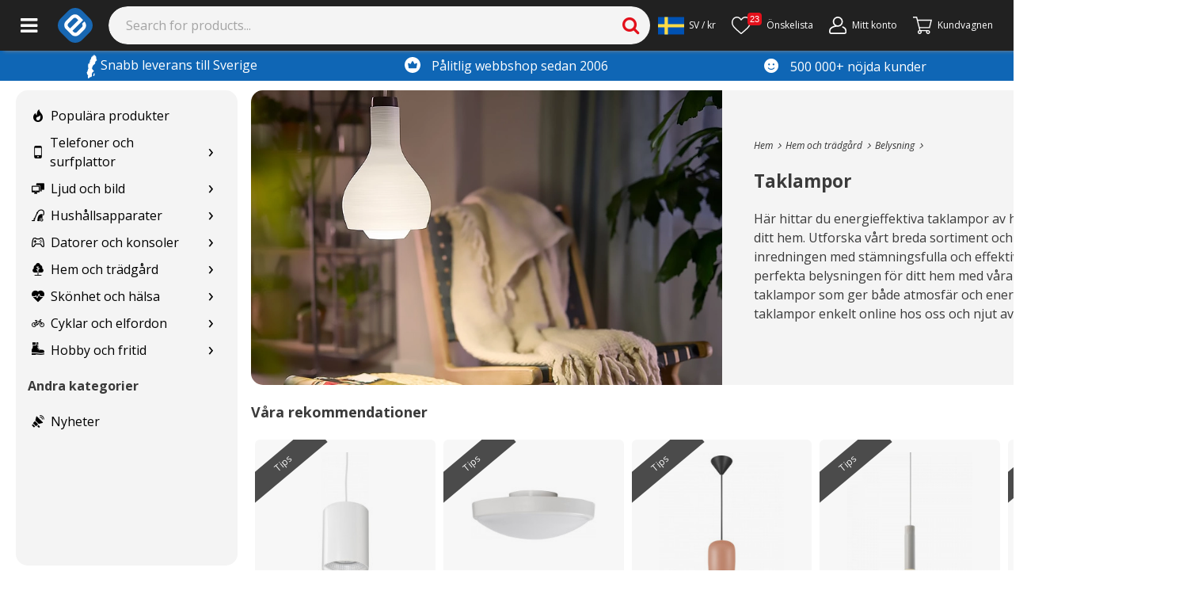

--- FILE ---
content_type: text/html; charset=utf-8
request_url: https://www.e-ville.com/sv/3047064-taklampor
body_size: 44486
content:
<!doctype html><html lang="sv"><head><base href="https://www.e-ville.com"/><meta charset="utf-8"/><link rel="shortcut icon" href="/static/favicon.ico"/><meta name="viewport" content="width=device-width,initial-scale=1"/><meta property="fb:app_id" content="158661687668682"/><meta property="fb:admins" content="838624748"/><meta property="og:site_name" content="e-ville.com"/><meta property="og:type" content="website"/><meta property="og:url" content="https://www.e-ville.com/sv/3047064-taklampor"/><link rel="canonical" href="https://www.e-ville.com/sv/3047064-taklampor"/><meta name="keywords" content="Taklampor | e-ville.com"/><meta name="description" content="Beställ taklampor enkelt online med snabb leverans. Bläddra i vårt sortiment och hitta de taklampor som bäst passar dina behov till ett bra pris."/><meta property="og:title" content="Taklampor | e-ville.com"/><meta property="og:description" content="Beställ taklampor enkelt online med snabb leverans. Bläddra i vårt sortiment och hitta de taklampor som bäst passar dina behov till ett bra pris."/><meta name="facebook-domain-verification" content="4dvv1opjxy7ix8k9emjtuybnxn1inw"/><link rel="stylesheet" href="/static/css/5.77ec50a5.chunk.css"><link rel="alternate" href="https://www.e-ville.com/fi/3047064-taklampor" hreflang="fi" type="text/html"/><link rel="alternate" href="https://www.e-ville.com/da/3047064-taklampor" hreflang="da" type="text/html"/><link rel="alternate" href="https://www.e-ville.com/sv/3047064-taklampor" hreflang="sv" type="text/html"/><meta name="theme-color" content="#000000"/><link rel="preconnect" href="https://cdn.jsdelivr.net" crossorigin="anonymous"/><link rel="dns-prefetch" href="//fonts.googleapis.com" crossorigin="anonymous"/><link rel="dns-prefetch" href="//www.google-analytics.com" crossorigin="anonymous"/><link rel="dns-prefetch" href="//www.googletagmanager.com" crossorigin="anonymous"/><link rel="dns-prefetch" href="//ssl.gstatic.com" crossorigin="anonymous"/><link rel="dns-prefetch" href="//static.klaviyo.com" crossorigin="anonymous"/><link rel="dns-prefetch" href="https://connect.facebook.net" crossorigin="anonymous"/><link rel="dns-prefetch" href="//www.googleoptimize.com" crossorigin="anonymous"/><link rel="dns-prefetch" href="//apis.google.com" crossorigin="anonymous"/><link rel="dns-prefetch" href="//www.googleadservices.com" crossorigin="anonymous"/><script async src="https://www.googleoptimize.com/optimize.js?id=OPT-N6K3H3V"></script><link href="/static/css/bootstrap.css" rel="stylesheet" crossorigin="anonymous" media="print" onload='this.media="all"'/><script async src="https://cdn.jsdelivr.net/npm/bootstrap@5.1.3/dist/js/bootstrap.bundle.min.js" integrity="sha384-ka7Sk0Gln4gmtz2MlQnikT1wXgYsOg+OMhuP+IlRH9sENBO0LRn5q+8nbTov4+1p" crossorigin="anonymous"></script><link rel="stylesheet" href="https://fonts.googleapis.com/css2?family=Open+Sans:ital,wght@0,300;0,400;0,600;0,700;0,800;1,300;1,400;1,600;1,700;1,800&display=swap" media="print" onload='this.media="all"'/><link rel="stylesheet" href="/static/css/font-awesome.css?t=20230308-2" media="print" onload='this.media="all"'/><link rel="preload" href="/static/font/fontawesome-webfont.woff2?v=4.4.0" as="font" type="font/woff2" crossorigin/><link rel="stylesheet" href="/static/css/solid.css?t=20220531" media="print" onload='this.media="all"'/><link rel="stylesheet" href="/static/css/flaticon.css?t=20201007" media="print" onload='this.media="all"'/><link rel="stylesheet" href="/static/css/flaticon2.css?t=20210114" media="print" onload='this.media="all"'/><link rel="stylesheet" href="/static/css/flaticon3.css?t=20220407" media="print" onload='this.media="all"'/><script>function gtag(){dataLayer.push(arguments)}window.dataLayer=window.dataLayer||[],gtag("js",new Date),gtag("consent","default",{ad_storage:"denied",ad_user_data:"denied",ad_personalization:"denied",analytics_storage:"denied"}),gtag("config","AW-855869359",{send_page_view:!1})</script><script>!function(e,t,a,n,g){e[n]=e[n]||[],e[n].push({"gtm.start":(new Date).getTime(),event:"gtm.js"});var m=t.getElementsByTagName(a)[0],r=t.createElement(a);r.async=!0,r.src="https://www.googletagmanager.com/gtm.js?id=GTM-NVHBT4W",m.parentNode.insertBefore(r,m)}(window,document,"script","dataLayer")</script><title>Taklampor | e-ville.com</title><link rel="preload" href="/static/css/main-06837ae4.97ff1063.chunk.css" as="style"><link rel="preload" href="/static/js/main-d0ae3f07.a33d939c.chunk.js" as="script"><link rel="preload" href="/static/js/main-06837ae4.b127efcd.chunk.js" as="script"><script>window.__INITIAL_STATE__={"headerBar":{"logo":"\u002Fimg\u002Fe-ville_blue_logo.png","big_logo":"\u002Fimg\u002Fe-ville_blue_logo_big_se.png","banners":[],"facebookSubscribers":"5k","newsletterSubscribers":"18k","top_notification":undefined,"top_notification_cnf":undefined,"top_notification_visible":false},"translations":{"":"","30 days satisfaction guarantee":"30 dagars öppet köp","30_day_return_policy":"30 dagars öppet köp","a-price":"Styckpris","about_account":"Om kontot","account_registration":"Registrera konto","acknowledged":"bekräftat","actions":"Mitt konto","activation_link_has_been_sent":"Aktiveringslänken har blivit skickad till din e-mailadress","address saved":"address saved","addresses":"Adresser","add_comment":"Lägg till en kommentar","add_to_cart":"Lägg i kundvagnen »","add_to_my_shop":"Lägg till min butik","add_to_wishlist":"Lägg till i önskelista","all":"Alla","all products":"Alla produkter","all_categories":"Alla kategorier","alt_delivery_from_finland_or_china":"","alt_from_china":"","alt_good_to_know":"","alt_pp_availability":"","alt_safe_to_order":"","alt_tested_by_our_staff":"","amount":"Antal","and":"och","ask_qa_question_desc":"Fråga om denna produkt. Du får svaret till din e-mail.","ask_question_by_signing_in_or_create_an_account":"Vi är bara ett meddelande bort. Logga in eller skapa ett gratis kundkonto.","atcb_this_product_is_out_of_stock":"Denna produkt är slut i lagret, se alternativ här under.","authentication_failed":"Autentisering misslyckades","awaiting_return":"väntar på retur","b2b_contact_email":"E-postadress","b2b_contact_form_name":"Namn","bankwire":"bankwire","barcodes":"Scanna streckkoder här:","bathroom_break!_i'll_be_back_in_15_minutes,_please_wait.":"Webbplatsen uppdateras. Försök igen om ett ögonblick.","being_processed":"under behandlning","bf_bikes_sports":"bf bikes sports","bf_cars":"bf cars","bf_electronics":"bf electronics","bf_light_lamps":"bf light lamps","bf_new_tech":"bf new tech","bf_outdoor":"bf outdoor","bf_phones":"bf phones","bf_tools":"bf tools","bf_well_being":"bf well being","bit":"Trasig under transport","brnumber":"Organisationsnummer","buy_this_now":"Köp nu","cacompanyaccounttooltip":"Privatkund eller företagskund","camping_and_outdoor":"Jakt & Friluftsliv","cannot_acquire_db_lock":"Sidan uppdateras för tillfället, kika in igen om en liten stund.","cannot_send_email":"Kan ej skicka mail, vänligen kontakta kundtjänst.","cart_button_for_mobile":"KASSA","cart_is_empty":"KUNDVAGN","car_products":"Bilprodukter","categories":"Kategorier","cb_byorder":"när du beställer den här produkten","cb_earn":"Du får","cb_earneveryorder":"För varje beställning får du 1% återbetalning i kundkrediter","cb_earnupto":"Köp, recensera produkten och tjäna upp till","cb_earnuptonewprod":"Tjäna upp till","cb_earnuptonewprod_1":"Tjäna upp till","cb_earnuptonewprod_2":"i kundkrediter","cb_earnupto_1":"Tjäna upp till","cb_earnupto_2":"i kundkrediter","cb_morebyreview":"extra, när du recenserar produkten","cb_pics":"Bilder","cb_starreview":"Stjärnrecension","cb_vid":"Video","cc_accept_all":"Acceptera alla","cc_accept_selected":"Acceptera utvalda","cc_analytics":"Analys","cc_cookie_consent_text":"Cookies hjälper oss att ge dig en ännu bättre användarupplevelse och mer personliga produktrekommendationer. Genom att acceptera cookies kan vi förbättra upplevelsen genom att ge dig mer engagerande innehåll. \u003Ca href=\"https:\u002F\u002Fwww.e-ville.com\u002Fsv\u002Fcontent\u002F123-integritetspolicy\" style=\"text-decoration: underline;\"\u003ELäs mer om cookies här.\u003C\u002Fa\u003E","cc_cookie_consent_text2":"Genom att acceptera cookies kan vi förbättra butikens gränssnitt genom att förse dig med mer engagerande innehåll. \u003Ca href=\"https:\u002F\u002Fwww.e-ville.com\u002Fsv\u002Fcontent\u002F123-integritetspolicy\" style=\"text-decoration: underline;\"\u003ELäs mer om cookies här.\u003C\u002Fa\u003E","cc_cookie_settings":"Cookie-inställningar","cc_edit_cookie_settings":"Redigera inställningar för cookies","cc_hatches":"Julkalenderns luckor","cc_hatches_mobile":"Dagens lucka","cc_login_to_open":"Logga in för att öppna luckan","cc_marketing":"Marknadsföring","cc_necessary":"Nödvändigt","cc_performance":"Prestanda","cc_reject_all":"Avvisa alla","cf2_cancel":"Avbryt","cf2_contact_b2b":"B2B kontakt för företag","cf2_form_error":"Problem! Kontrollera e-post och telefonnummer.","cf2_form_subject_b2b":"Vi har över 10 års erfarenthet av Kina-handel och har hjälpt hundratals Nordiska företag genom att vara en länk mellan Kina och Norden. Vår infrastruktur är global med huvudverksamhet i Kinesiska Shenzhen, Finska Mänsälä samt Thailändska Bangkok varifrån vi erbjuder ett stort spann av B2B-tjänster.  \u003Cbr\u003E\u003Cbr\u003E Oavsett om du är intresserad av att köpa in produkter till ditt företag, bli återförsäljare eller att expandera ditt företag till Kina kan vi hjälpa dig.\u003Cbr\u003E\u003Cbr\u003E Vill du köpa produkter till ditt företag? \u003Cbr\u003E\u003Cbr\u003EDu kan enkelt beställa produkter till ditt svenska företag från vårt finska lager momsfritt. Skicka ett email till vår kundtjänst med informationen nedan så hjälper vi dig. \u003Cbr\u003E- Produkt (Inkludera attribut om detta är ett val)\u003Cbr\u003E- Antal\u003Cbr\u003E- Företagsnamn\u003Cbr\u003E- Momsregistreringsnummer\u003Cbr\u003E- Faktureringsadress\u003Cbr\u003E- Leveransadress (Om ej samma som faktureringsadess)\u003Cbr\u003E","cf2_form_subject_customs":"\u003Ch3\u003EBeställda produkter från vårt centrallager i Kina\u003C\u002Fh3\u003E Alla produkter som skickas från centrallagret går via tullen i Sverige.\u003Cbr\u003E Från produktsidan för produkten du har beställt finns en blå text efter priset som berättar om moms, och även från villkoren framkommer moms samt deklaration.\u003Cbr\u003E Du kan se mer detaljerad info om moms här: \u003Ca href=\"https:\u002F\u002Fwww.e-ville.com\u002Fsv\u002Fcontent\u002F97-tullen\"\u003EFörtullning\u003C\u002Fa\u003E","cf2_form_subject_other_questions":"Övriga frågor","cf2_form_subject_product_ideas":"Hur används produkten, vad är syftet med den? \u003Cbr\u003E Har du en länk till just den produkten eller motsvarande produkt? \u003Cbr\u003E Vi belönar bra produktidéer med kundkrediter 10-200kr.","cf2_form_subject_product_questions":"Kom ihåg att kolla om det medföljde en manual för produkten.\n\u003Cbr\u003E\nKolla också produktsidan hos oss, samt kommentarerna samt recensionerna för produkten.\u003Cbr\u003E\u003Cbr\u003E\nGenom att själv forska några minuter från våra sidor, samt också kolla youtube och googla, så finner du oftast svar på din fråga.","cf2_form_subject_rma":"Kontakta oss om kundreturer genom att kryssa i rutan här nedanför. \u003Cbr\u003E Glöm inte att nämna om produkten är trasig eller på annat sätt defekt, eller om det rör sig om ett öppet köp.","cf2_form_subject_where_is_my_package":"Behandlingstiden är normalt 2-3 dagar. Vissa produktgrupper så som ex. smartphones har oftast kring en veckas behandlingstid. \u003Cbr\u003EFrån finska lagret är leveranstiden normalt 3-5 vardagar, men vissa postnummer exempelvis i nordligaste Sverige tar ibland upp till 8 dagar att nå. \u003Cbr\u003E Paket postade från finska lagret skickas via Posti\u002FDHL. Ditt kolli-nr ändras när paketet är inom Sveriges gräns, vilket gör att du bör kontakta cs@bring.com för att få veta var ditt paket befinner dig, om du inte får någon post-avi inom 10 dagar från postat datum. \u003Cbr\u003E \u003Cbr\u003E Spåra ditt paket här, och läsa mer om din leverans: \u003Ca href=\"https:\u002F\u002Fwww.e-ville.com\u002Fsv\u002Fcontent\u002F82-var-ar-mitt-paket\"\u003EVar är mitt paket?\u003C\u002Fa\u003E","cf2_gimme_your_email":"Din e-mail","cf2_important_notices":"\u003Cbr\u003E","cf2_info_b2b":"Företagstjänster","cf2_info_customs":"Jag har frågor om tull, moms och deklaration","cf2_info_my_product_is_broken":"Jag har fått fel eller defekt produkt","cf2_info_other_questions":"Övriga frågor","cf2_info_product_ideas":"Produktidéer","cf2_info_product_questions":"Jag har frågor om min beställda produkt","cf2_info_where_is_my_package":"Var är mitt paket?","cf2_liveagent_button":"Öppna chat","cf2_log_in_to_see_your_orders":"\u003Ca href=\"javascript:void(0);\" onclick=\"$('#authentication_login').trigger('click'); return false;\"\u003ELogga in för att se din order\u003C\u002Fa\u003E","cf2_main_header":"Vår kundtjänst finns här för att hjälpa dig. Titta gärna igenom \n\u003Ca style=\"color:red;\" target=\"_BLANK\" href=\"https:\u002F\u002Fwww.e-ville.com\u002Fsv\u002Fcontent\u002F59-faq\"\u003Evanliga frågor\u003C\u002Fa\u003E innan du kontaktar oss för att se om vi redan svarat på din fråga. Tveka annars inte att kontakta oss via vårt kontaktformulär eller via telefon med eventuella frågor.","cf2_message":"Vänligen skicka inte flera meddelanden med samma ärende. \u003Cbr\u003E Svarstiden från kundservice är för närvarande upp till 24h, men vi svarar på varje mejl vi får \u003Cbr\u003EDitt meddelande:","cf2_order_id":"Ordernummer","cf2_other_questions":"Övriga frågor","cf2_phone_number":"Ditt telefonnummer","cf2_problems_with_customs":"Problem med förtullning","cf2_product_ideas":"Produktidéer","cf2_product_is_broken":"Produkten är defekt","cf2_secondary_header":"Vad gäller ärendet? Välj från rubrikerna nedan:","cf2_select_order":"Välj order","cf2_send":"Skicka","cf2_send_picture":"Bifoga bild(er)","cf2_still_need_help":"Jag behöver hjälp, jag vill kontakta kundservice.","cf2_still_need_help_with_order":"Jag har följt instruktionerna och länken ovan men behöver fortfarande hjälp.","cf2_still_need_help_with_order2":"Jag har följt instruktionerna och länken ovan men behöver fortfarande hjälp.","cf2_text_below_buttons":"\u003Cbr\u003EVår telefonsupport är öppen vardagar från 09:00 till 11:00 på: 010-55 173 90.\u003Cbr\u003E\u003Ci\u003E\u003C\u002Fi\u003E","cf2_thank_you_page":"\u003Cp\u003E\u003Cbr\u003E\u003Cbr\u003E\u003Cstrong class=\"head1\"\u003ETack för ditt meddelande!\u003C\u002Fstrong\u003E\u003Cp\u003EMeddelandet har kommit fram!\u003Cp\u003EVår kundservice svarar dig inom 24 timmar. Vänligen skicka inte flera meddelanden till oss med samma ärende innan vi har svarat\u003Cp\u003E\u003Cbr\u003E\u003Cbr\u003E\u003Cbr\u003E","cf2_where_is_my_order":"Var är min order?","cf_add_files":"Lägg till filer...","cf_are_you_registered_customer_fill_form_faster":"Har du ett kundkonto? Fyll i alla uppgifterna genom att logga in!","cf_b2b":"Kontakt för B2B","cf_basic_details_about_orders":"Om du inte har ett kundkonto ännu så kan du enkelt skapa ett genom att fylla i din mejladress här nedan.","cf_cancel":"Avbryt","cf_contact_us":"Kontakta oss via formuläret","cf_continue_shopping":"Gå tillbaka till butiken","cf_customs":"Frågor om tull, moms och deklaration","cf_delete":"Ta bort","cf_drag_and_drop_your_files":"...eller dra och släpp dina filer här","cf_email_is_empty":"Du skrev inte in din e-mejl.","cf_errors":"Fel!","cf_estimated_arrival_date":"Beräknad ankomsttid","cf_input_email":"Skriv in din e-mail","cf_message_is_empty":"Skriv något till oss","cf_more_details_about_orders":"Du kan också skapa konto, logga in eller begära ett nytt lösenord här.","cf_my_item_is_broken":"Produkten är defekt","cf_my_item_is_broken_info_text":"Har du kontrollerat allt du själv kan tänkas komma på, exempelvis batterier, bruksanvisningar, sökt info online osv? \u003Cbr\u003E\u003Cbr\u003E Kontrollera också att garantin fortfarande gäller. Om kunden själv har orsakat defekter på produkten så gäller inte garanti eller öppet köp.","cf_my_item_is_broken_info_text_for_items_less_10":"Skicka in produktbilder på dina defekta produkter, eller på alla produkter som kom i leveransen om du saknar någonting.","cf_my_item_is_broken_info_text_mention_following_things":"När du kontaktar oss bör du nämna följande: \u003Cbr\u003E\u003Cbr\u003E A) Produkten i fråga och eventuellt artikelnummer, eller länken till produkten i webbshoppen \u003Cbr\u003E\u003Cbr\u003E B) Hur produkten är sönder \u003Cbr\u003E\u003Cbr\u003E C) På vilka sätt du själv har försökt få produkten att fungera \u003Cbr\u003E\u003Cbr\u003E D) När produkten köptes \u003Cbr\u003E\u003Cbr\u003E E) Om du önskar få produkten reparerad eller utbytt till en ny.","cf_my_item_is_broken_i_need_assistance":"Jag vill göra en kundretur","cf_my_item_is_broken_yes_item_has_warranty":"Ja, produkten har fortfarande garanti","cf_not_shipped_products":"Beställda produkter","cf_no_tracking":"Inget registrerat kolli-ID","cf_ok":"Fortsätt","cf_order_date":"Beställningsdatum","cf_order_number":"Ordernummer","cf_others":"Övriga frågor","cf_other_questions":"Andra frågor","cf_other_questions_generic_info_text":"Före du tar kontakt ber vi dig vänligen att läsa \u003Ca href=\"http:\u002F\u002Fwww.e-ville.com\u002Fsv\u002Fcontent\u002F59-vanliga-fragor\"\u003EVanliga frågor\u003C\u002Fa\u003E ifall din fråga kan besvaras därifrån. \u003Cbr\u003E\u003Cbr\u003E Vi har också massor av annan nyttig info från länkarna du finner längst ner på våra sidor.","cf_package_id":"Kolli-ID","cf_please_select":"Vad gäller ärendet?","cf_processing":"Söker...","cf_products":"Produkter","cf_product_ideas":"Produktidéer","cf_product_name":"Produktnamn","cf_product_questions":"Mer information om produkten","cf_rekry":"cf rekry","cf_rma":"RMA - Defekt produkt","cf_shipped_date":"Skickat","cf_shipped_packages":"Info om paket på rutten","cf_small_welcome_text":"Välkommen till vår automatiska servicepunkt!","cf_start":"Start","cf_submit_form":"Skicka förfrågan","cf_there_are_no_not_shipped_packages":"Med denna mejladress hittade vi inga skickade paket.","cf_tracking_codes":"Kolli-ID","cf_upload_filetypes_we_accept":"Vi accepterar följande filtyper","cf_upload_max_filesize":"Max filstorlek är","cf_waiting_quantity":"Väntande mängd paket","cf_waiting_to_be_shipped":"Paketet väntar på leverans","cf_where_is_my_order":"Var är min order?","cf_where_is_my_order \u002F 4232342":"Var är min order?","cf_where_is_my_order \u002F 470016":"Var är min order?","cf_where_is_my_order \u002F 473565":"Var är min order?","cf_where_is_my_order \u002F 482319":"Var är min order?","cf_where_is_my_order \u002F 491288":"Var är min order?","cf_where_is_my_order \u002F 492714":"Var är min order?","cf_where_is_my_order \u002F 664774":"Var är min order?","cf_where_is_my_package":"Var finns mitt paket?","cf_where_is_my_package_info_about_tracking_and_delivery":"Från att vi har postat ditt paket är leveranstiden normalt 3-5 vardagar. Ditt paket kan spåras via Posti och DHLs hemsida. \u003Cbr\u003E \u003Cbr\u003E Ou inte har fått en post-avi efter 10 dagar efter din beställning så bör du kontakta kundservice. \u003Cbr\u003E\u003Cbr\u003E Du kan också läsa mer om allt detta från vår \u003Ca href=\"http:\u002F\u002Fwww.e-ville.com\u002Fsv\u002Fcontent\u002F59-vanliga-fragor\"\u003EFAQ\u003C\u002Fa\u003E","cf_where_is_my_package_info_about_tracking_and_delivery_part_2":"Då produkterna postas från finska lagret behöver du inte bekymra dig för tull och moms, de avgifterna är redan betalda av oss.","cf_where_is_my_package_info_for_not_logged":"OBS! Om du har ett kundkonto hos oss så får du från denna sida upp all info om din beställning, och du kan spåra dina paket härifrån. \u003Cbr\u003E \u003Cbr\u003E Du kan logga in här nedanför, och också enkelt skapa ett konto i efterhand. Använd då samma mejl som du använde när du gjorde beställningen. \u003Cbr\u003E\u003Cbr\u003E \nFrån att vi har postat ditt paket är leveranstiden normalt 3-5 veckor till Sverige från vårt kinesiska lager. Ibland händer det att paketen tar längre tid att komma fram, och upp till 6 veckor är tyvärr inte ovanligt om ditt paket är försenat. \u003Cbr\u003E \u003Cbr\u003E Du har också fått mejl av oss när vi postade, och där finns dina kolli-ID samt länkar till spårningssidor. Produkter värda mindre än 200 kr skickas i brev som inte går att spåra, och kundservice kan då heller inte hjälpa dig med spårningen.\u003Cbr\u003E\u003Cbr\u003EVar god vänta i 42 dagar från postat datum innan du kontaktar kundservice om försenade paket postade från vårt kinesiska lager.\u003Cbr\u003E\u003Cbr\u003E","cf_where_is_my_package_this_did_not_answer_my_question":"Jag vill att kundservice granskar min order och skickar svar till mig.","cf_where_is_my_package_this_did_not_answer_my_question_info_text":"Berätta till oss något av följande för din order: \u003Cbr\u003E\u003Cbr\u003E A) Ordernummer \u003Cbr\u003E\u003Cbr\u003E B) Mejladressen som användes till din order","cf_your_message_has_been_sent":"Ditt meddelande har blivit skickat. Tack!","cf_your_message_to_us":"Ditt meddelande till oss:","cf_you_can_drop_your_files":"Släpp dina filer här","checkout":"Kassa - e-ville.com","checkout_cs_call_information":"Har du frågor angående din order eller upplever problem?\u003Cbr\u003ERing oss måndag till fredag 09.00 - 11.00\u003Cbr\u003Epå 010 55 173 90","checkout_payment_group_banks_comment":"","checkout_payment_group_banks_name":"Banker","checkout_payment_group_klarna_comment":"","checkout_payment_group_klarna_name":"Klarna","checkout_payment_group_others_comment":"","checkout_payment_group_others_name":"Andra betalsätt","check_product_details":"Visa produkt","close":"Stäng","closed":"closed","closenotification":"Stäng","closewindow":"Stäng fönster","cl_delivery_is_available":"I lager","cl_delivery_onway":"Lagret fylls på","combination_not_available":"Kombinationen inte tillgänglig","companies":"För företag","company_register":"Jag är en företagskund","comparison_page_delivery_time":"comparison page delivery time","concurrent_modifications!_please_reload_page_and_rescan_packages_starting_from":"Samtidiga ändringar! Vänligen ladda sidan och Sök igenom paket start från","contact_us":"Kontakta oss","cookie_notif_button":"Jag godkänner!","cookie_notif_main":"Vi använder cookies för att ge dig den bästa upplevelsen på e-ville.com och att se till att e-ville-annonserna på andra webbplatser är relevanta. Genom att fortsätta godkänner du vår användning av cookies – mer information finns \u003Ca href=\"https:\u002F\u002Fwww.e-ville.com\u002Fsv\u002Fcontent\u002F123-integritetspolicy\" style=\"text-decoration: none; color: rgb(241, 214, 0);\"\u003Ehär\u003C\u002Fa\u003E.","countdowndescription":"Du hinner ännu, kampanjpris i:","country":"Land","co_acceptterms":"Jag godkänner köpvillkoren","co_addgiftcardcoupon":"Lägg till presentkort \u002F rabattkod","co_addnewaddress":"Lägg till ny adress","co_addressselected":"vald","co_addresstitledesc":"Fyll i fälten för leveransalternativ.","co_arrives":"Framme","co_byclicking":"(genom att trycka på alternativet)","co_byclickingaddr":"(genom att trycka på adressen)","co_callaboutorder":"Ring in för att beställa","co_cardpayment":"Betalkort","co_cardpaymentdesc":"Visa, Visa Electron, MasterCard, American Express","co_cart":"Varukorg","co_changeaddress":"Byt till denna","co_changeaddressdetails":"Ändra information","co_changeorderdetails":"Ändra beställningsinformation","co_changeorderdetailsshort":"Ändra information","co_choosecontactinfo":"Välj kontaktuppgifter","co_choosedeliverymethod":"Välj en leveransmetod","co_choosepaymentmethod":"Välj betalsätt","co_choosepickuploc":"Välj en leveransmetod","co_choosepostcode":"Välj en postadress","co_chosendeliverymethod":"Vald leveransmetod:","co_chosenpaymentmethod":"Vald betalningsmetod","co_contactinfo":"Kontaktinformation","co_continueasguest":"Fortsätt till kassan som gäst","co_continueasguestshort":"Fortsätt som gäst","co_continuetocheckout":"Fortsätt till kassan","co_continuetocheckoutdesc":"Fortsätt till kassan genom att logga in på ditt kundkonto eller som gäst","co_continue_to_checkout":"Fortsätt till kassan","co_country":"Land","co_couponaddedsuccessfully":"Rabattkoden har lagts till!","co_createbusinessacc":"Skapa ett företagskonto","co_deliveryaddress":"Leveransadress","co_deliverymethod":"Leveransmetod","co_deliverystartingfromprice":"Leverans från","co_deliverytopickuploc":"Välj en leveransmetod","co_doyouhaveanaccount":"Har du redan ett konto?","co_doyouwanttodeleteaddress":"Vill du ta bort dessa kontaktuppgifter?","co_emailaddress":"E-postadress","co_emptycart":"Din kundkorg är tom","co_entercodefirst":"Ange först koden","co_estimated_arrival":"Uppskattad leverans","co_fastcheckout":"Välj betalsätt","co_fastestdeliverymethod":"Snabbaste leverans:","co_free":"Gratis","co_freeshipping":"Gratis frakt","co_freeshippinginfo":"Beställ över 700kr och få fri frakt!","co_free_shipping":"Gratis frakt","co_fullname":"För- och efternamn","co_giftcardsanddiscounts":"Presentkort och rabatter","co_goback":"Gå tillbaka","co_head_value_proposition":"30 dagars öppet köp","co_homedelivery":"Hemleverans","co_incltax":"inkl. 25% moms","co_klarnapayments":"Klarna-betalning","co_klarnapaymentsdesc":"Betala senare eller delbetalning","co_last_used_delivery":"Senast använda leveransmetoden","co_last_used_payment_method":"Senast använda betalsätt","co_login":"Logga in","co_loginandcontinuetocheckout":"Logga in och fortsätt till kassan","co_loginforbetterexp":"Logga in för en bättre shoppingupplevelse","co_mobilepayment":"Mobilbetalningar","co_mobilepaymentdesc":"Mobilepay, överföring eller Pivo","co_movetonext":"Gå vidare till betalning","co_movetonext6":"co_movetonext6","co_movetonext7":"co_movetonext7","co_movetopayorder":"Gå vidare till betalning","co_next":"Nästa","co_nomatchpostcode":"Ingen postnummer hittades för den här sökningen","co_onlinebank":"Internetbank","co_onlinebankdesc":"Internetbanksbetalningar","co_only":"Endast","co_orcreatefreeacc":"eller skapa ett konto gratis","co_ordersummary":"Ordersammanfattning","co_ordertotal":"Order totalt","co_or_continue":"eller","co_otherpaymentmethoddesc":"Andra betalningsmetoder","co_otherpaymentmethods":"Övrig","co_pay":"Betala","co_paymentmethod":"Betalningsmetod","co_paymentmethoddesc":"PayPal, Bankgiro","co_paymentmethods":"Betalningsmetoder","co_payorder":"Betala ordern","co_paywithothermethods":"Om du föredrar att betala med PayPal eller banköverföring, klicka här","co_pcs":"st","co_phonenumber":"Telefonnummer","co_phonenumberplaceholder":"Telefonnummer, t.ex. 0xx-xxx xx xx","co_postcodeplaceholder":"Postnummer, t.ex. 11111","co_price":"Pris","co_prodreviewtext":"Ett utmärkt val! Våra kunder gav","co_productcount":"Antal produkter","co_producttotal":"Produktpris","co_readterms":"Läs villkoren här","co_receiver":"Mottagare","co_register":"Skapa ett konto","co_registerandcontinuetocheckout":"Skapa ett konto och forsätt till kassan","co_remove":"ta bort","co_removedproductfromcart":"Du raderade en produkt från kundvagnen","co_returnprevious":"Gå tillbaka","co_returnproducttocart":"Lägg tillbaka produkten i din kundvagn","co_returntoshop":"Gå tillbaka till butiken","co_sametimeshippingtitle":"Skicka produkter samtidigt","co_save":"Spara","co_scarcitytextplural":"kvar i lager. Skynda dig!","co_scarcitytextsingular":"kvar i lager. Skynda dig!","co_securepaymenttext":"Betalning utförs via en säker SSL-anslutning","co_seemap":"Se på kartan","co_shippingandhandlingfee":"Leveranskostnad","co_storecredits":"Kundkrediter","co_streetnameplaceholder":"Gatuadress, t.ex. Gatan 11","co_suggested_delivery":"Föreslagen leveransmetod","co_summary":"Sammanfattning","co_termsandconditions":"Beställnings- och leveransvillkor","co_tooltipstsheader":"Alla produkter kommer att skickas samtidigt","co_tooltipstsinfo":"Du kan antingen välja att skicka alla produkter i samma paket eller i separata paket. Om någon produkt inte är i lager för tillfället innebär det en längre leveranstid då de skickas i samma paket. Däremot så slipper du besöka ditt postombud flera gånger och dessutom sparar du på miljön!","co_total":"Sammanlagt","co_use":"Använd","co_usecustomercredit":"Använd kundkrediter","co_use_coupon":"Aktivera","co_vp1":"Över 500 000 nöjda kunder","co_vp2":"30 dagars öppet köp","co_vp3":"Delbetala med Klarna","co_vp4":"Trygga köp sedan 2006","co_writeyourfirstname":"Skriv ditt förnamn","co_writeyourlastname":"Skriv ditt efternamn","cp_all_products":"Alla produkter","cp_appliances":"cp appliances","cp_apply_filters":"Använd filter","cp_best_manufacturers":"Populära märken","cp_bikes":"Cyklar & sport","cp_blogs":"Blogginlägg","cp_bs_listtitle":"Produktchefen rekommenderar","cp_buy":"Köp","cp_buy_new":"Lägg till","cp_cancel_filters":"Fortsätt utan filter","cp_cars":"Verktyg & biltillbehör","cp_close_description":"Visa mindre","cp_compare":"Jämför","cp_computer_accessories":"cp computer accessories","cp_di_listtitle":"Populäraste erbjudanden","cp_electronics":"cp electronics","cp_facemasks":"Munskydd","cp_filtering_discount_high_to_low":"Mest rabatt","cp_filtering_discount_percent_high_to_low":"Mest rabatt %","cp_filtering_lates_add":"Senast tillagd","cp_filtering_name_a_to_z":"Namn: A - Z","cp_filtering_name_z_to_a":"Namn: Z - A","cp_filtering_popularity":"Toppsäljare","cp_filtering_price_high_to_low":"Pris: Högt till lågt","cp_filtering_price_high_to_low_mobile":"Pris: Högt till lågt","cp_filtering_price_low_to_high":"Pris: Lågt till högt","cp_filtering_price_low_to_high_mobile":"Pris: Lågt till högt","cp_filtering_reviews":"Flest omdömen","cp_filtering_stars":"Bäst omdöme","cp_filtering_tax_free":"Skattefri","cp_filter_by_features":"Filtrera efter egenskap","cp_games":"Gaming","cp_home":"cp home","cp_home_electronics":"Elektronik","cp_home_wellbeing":"Hem & fritid","cp_just_added":"Senast tillagda","cp_lessthan20eur":"Under 200 kr","cp_membership_product":"Medlemserbjudande","cp_monthly":"Månadens produkter","cp_most_popular":"Toppsäljare","cp_on_sales_desc":"Här får du tillgång till de bästa erbjudandena! På den här sidan kan du ta del av de aktuella erbjudandena i e-ville - till de bästa priserna förstås! Handla snabbt, för det finns bara ett begränsat antal produkter! Håll dig uppdaterad om de senaste erbjudandena och prenumerera på nyhetsbrevet längst ner på sidan.","cp_outlet":"Utförsäljning","cp_phones":"Telefoner & Surfplattor","cp_pni_listtitle":"Populäraste nyheterna","cp_read_more":"Läs mer","cp_recommended_products":"Rekommenderat","cp_scbs_listtitle":"Våra rekommendationer","cp_show_all_products":"Alla produkter","cp_show_all_products_tab":"Se alla produkter i kategorin","cp_show_only_fast_delivery_products":"Visa endast produkter i lager","cp_show_only_fin":"Finland warehouse only","cp_sort":"Sortera efter:","cp_subcategories":"Produktkategorier","cp_trekking":"Jakt & vildmark","create_account":"Skapa konto","create_free_member_account":"Skapa ett kundkonto gratis","create_new":"Töm","cr_delivery_no_stock":"Beställningsvara","currency":"Valuta","current_package":"aktuellt paket","customers_contributed_comments":"Kundrecensioner","customers_contributed_photos":"Våra kunders produktbilder","customers_contributed_video":"Våra kunders produktvideor","customer_avatar":"Användarens profilbild","customer_avatar_use_gravatar":"Använd Gravatar.com om du vill använda ett foto vid din kommentar.","customer_profile":"Kundprofil","customer_request":"Kundbegäran","customer_reviews":"Skriv en kundrecension","customer_video":"Produktvideor","date":"Datum","days":"dagar","delete_from_wishlist":"Ta bort från önskelista","details":"Detaljer","discounts":"Reavaror","discount_for_members_only_timer":"Medlemserbjudandet gäller i:","discount_high_to_low":"Rabatt hög - låg","discount_percent_high_to_low":"Rabatt % hög - låg","discount_starts":"Priset gäller","don't_scan_same_pcodes_or_packages_at_a_different_session!_reload_page_and_rescan_starting_from":"Don't scan same pcodes or packages at a different session! Reload page and rescan starting from","e-ville_discounted_all_items":"Alla erbjudanden","e-ville_discounted_items":"REA","e-ville_new_items":"Nyheter","electronics":"Elektronik","email":"Email","email_address":"E-mailadress","email_example":"min@e-mail.se","email_templates":"E-mail mallar","email_templates_for_my_shop":"Min butiks email-mallar","empty_responce":"Tomt svar","end_of_list":"Slut på listan","eol_product_subscribe_similar_products_newsletter":"är slutsåld, prenumerera på vårt nyhetsbrev för att få de senaste modellerna på marknaden i din inkorg. Du deltar också i en utlottning av ett presentkort på 1000 kr!","eol_similar_product_head":"Andra köpte dessa istället","eol_subscribesimilarproductsnl":"Prenumerera på vårt nyhetsbrev för liknande produkter","errors":"error","error_invalidid":"Felaktigt ID","error_msg":"Något gick fel.","err_takingtoolong":"err_takingtoolong","es_dontwantsharenps":"Jag vill inte dela min åsikt","es_npsdesccs":"Vi hoppas att du snabbt fick svar på dina frågor och att ärendet löstes smidigt. Vi strävar ständigt efter att förbättra din serviceupplevelse och därmed är din åsikt är särskilt viktig för oss. Betygsätt kvaliteten på servicen du får genom att klicka på det lämpligaste betyget på en skala från 0 till 10.","es_npsheadercs":"Var du nöjd med kundtjänsten?","eville_recommends":"Se kampanjerbjudanden","ev_goback":"Gå tillbaka","ev_ordertracking":"Spårning av beställning","ev_productreviews":"Produktrecensioner","ev_readmore":"Läs mer","ev_referralprogramshort":"Dela till en vän","ev_returns":"Returer","extra":"Extra","facebook_reviews":"Facebook-recensioner","failed_to_make_order":"failed to make order","failed_to_mark_some":"failed to mark some","failed_to_send":"Kunde inte skicka","fatal_error:_can't_find_matching_product_in_package,_product_barcode:":"Error","fatal_error:_can't_find_matching_product_in_package:":"Fel: kan inte hitta matchande produkt i paketet:","fatal_error:_invalid_package_tracking_code:":"Fel: ogiltigt kolli-id:","file type not supported or file size too large, max 5mb":"file type not supported or file size too large, max 5mb","filter_colon":"Filter:","fin_warehouse":"I finska lagret","firstname":"Förnamn","footer_contact_us_email":"kundservice@e-ville.com","footer_contact_us_phone":"","footer_help_and_advice":"Hjälp och instruktioner","footer_info":"Info","footer_link_to_mantsala_category":"Se produkter tillgängliga i vår fysiska butik","footer_new_contact_form":"Kontakta oss","footer_order_and_shipping":"Beställning & leverans","footer_payment_methods":"Betalningsmetoder","footer_press_about_us":"Press about us","footer_read_blog":"Läs vår blogg","footer_review_us":"Recensera oss","footer_review_us_button":"Se recensioner","footer_review_us_text":"Ge oss ris eller ros om vår service","footer_services":"Tjänster","footer_subscribe_email_string_1":"Vi lägger ständigt till produkter i vår webbshop, nya innovationer och de hetaste produktnyheterna  hamnar direkt i vårt sortiment. Prenumerera på vårt nyhetsbrev så blir du informerad direkt om alla nyheter. Du kan när som helst avbryta prenumerationen efteråt. Som gåva får du dessutom 10kr som kundkrediter.","footer_subscribe_email_string_2":"","forget_password":"Glömt ditt lösenord?","fp_blog_read":"Läs","fp_check_deals":"Kolla in","fp_check_new_products":"Se alla nya produkter","fp_countdown_title":"Erbjudandena gäller","fp_discount_available":"Rabatten gäller i","fp_load_more_new_products":"Visa fler produkter","fp_most_read_blogs":"De mest lästa bloggarna","fp_popular_products":"Populära produkter","free_shipping_excluding_uk":"* Läs mer om frakt och avgifter från länken: Vanliga frågor, nederst på sidan.","free_shipping_worldwide":"Fri frakt på köp över 700 kr","friendly_finnish_service":"Professionell svensk kundtjänst & 30 dagar öppet köp","from_here":"användarvillkoren","frontpage_desc_title":"e-ville.com - Din pålitliga elektronik- & fritidsbutik","frontpage_vp_column_1":"30 dagars öppet köp","frontpage_vp_column_2":"Fri frakt på köp över 700 kr","frontpage_vp_column_3":"Säker onlinebetalning!","frontpage_vp_column_4":"Vänlig svensk kundservice!","fullname":"*Namn","gaming":"Gaming","general":"Allmänt","go_desktop":"Desktopversion","go_mobile":"Mobil version","header_btn_fb_like":"Gilla","header_btn_newsletter_subscribe":"Prenumerera","head_value_propositions_1":"\u003Cimg style=\"height:30px; width:30px; margin-right: -8px\" src=\"https:\u002F\u002Fwww.e-ville.com\u002Fjs\u002Ftinymce\u002Fuploaded\u002F\u002FSweden\u002Fsweden%20country.svg\" alt=\"\"\u003E Snabb leverans till Sverige","head_value_propositions_2":"\u003Cimg style=\"height:30px; width:20px;margin-top: -4px;\" src=\"https:\u002F\u002Fwww.e-ville.com\u002Fimg\u002F2-crown-white.svg\" alt=\"\"\u003E Pålitlig webbshop sedan 2006","head_value_propositions_3":"\u003Cspan class=\"smileIcon\" style=\"width:20px;margin-top: -2px;display: inline-block;\"\u003E\u003C\u002Fspan\u003E 500 000+ nöjda kunder","here_are_the_orders_you_have_placed_since_the_creation_of_your_account":"Beställningshistorik","history":"Historia","hk address":".","home":"Hem","hours":"h","howdy_how_can_i_help":"Hur kan vi hjälpa?","how_many_store_credits_you_get_first_part":"Du får","how_many_store_credits_you_get_second_part":"tillbaka!","h_subscribe_newsletter":"Prenumerera på nyhetsbrev","if_you_have_just_placed_an_order_it_may_take_time_for_it_to_be_validated_please_refresh_the_page_if_your_order_is_missing":"Om du precis gjort en beställning, kan det dröja en stund innan den registreras.","includesvat":"inkl. 25% moms","information":"Information","invalid_email_address":"Felaktig emailadress","invoice":"Faktura","invoice address":"Fakturaadress","in_cart":"I varukorgen","is_new":"Nyheter","item":"vara","items":"varor","items_in_cart":"Varor i korgen","item_in_cart":"Vara i korgen","item_is_added_to_cart":"Varan har lagts i korgen","i_would_like_make_account":"Ja, jag vill skapa ett konto","job_position":"job_position","kpl":"st.","kt_continue_to_eville":"kt_continue_to_eville","kt_product_available_from_kiinatukku":"kt_product_available_from_kiinatukku","kt_product_available_from_kiinatukku_description":"kt_product_available_from_kiinatukku_description","kt_product_not_available":"kt_product_not_available","kt_show_kiinatukku":"Gå till Kiinatukku »","language":"Språk","lastname":"Efternamn","last_chance_write_review":"Recensera produkten här!","latest_add":"Senast tillagd","let_me_try_again":"Försök på nytt","let_me_try_again_with_another_email":"Försök på nytt med en annan e-mailadress","life_time":"Livstid","likes_on_facebook":"Gillar oss på Facebook - gilla oss du med!","like_us_on_facebook":"Gilla oss på Facebook","lm_checkournewproducts":"Spana in de senaste nyheterna »","lm_continuemyaccount":"Fortsätt till kundkonto","lm_deliveryandordermanagement":"Leverans och orderhantering","lm_deliveryandordermanagementintro":"Trevligt att träffas! Logga in och hantera beställningar. Du kan även enkelt spåra leveranser i ditt kundkonto.","lm_lostpassword":"Har du glömt ditt lösenord?","lm_lostpassword_text":"Oroa dig inte. Skriv in din e-postadress och vi skickar ett nytt till din e-post.","lm_nicetoseeyouagain":"Trevligt att ses igen","lm_thankyouloggingtext":"Idag är en riktigt bra shoppingdag. Kolla in vad som är nytt i butiken!","lm_warrantyandreturns":"Garanti och retur","lm_warrantyandreturnsintro":"Trevligt att träffas! Logga in och hantera enkelt garanti- och returärenden från ditt kundkonto","lm_welcomeback":"Välkommen tillbaka","loading":"Laddar... ett ögonblick","locale":"Inställningar","locations":"Lagerplats","login":"Logga in","login_create_password":"Skapa ett lösenord","login_in":"Logga in","login_intro":"Trevligt att se dig igen! Logga in med dina kontouppgifter.","login_password":"Skriv ditt lösenord","login_short":"Logga in","login_successful_dialog_box_autohide":"Inloggningen lyckades, fönstret stängs om 4 sek.","log_in":"Logga in","log_out":"Logga ut","loyalty":"Stamkund","loyalty_check_daily_deal":"Se dagens kunderbjudande","loyalty_content1":"\u003Cb\u003EMånga fördelar med  e-villes kundprogram!\u003C\u002Fb\u003E En av flera förmåner är specialpris på en utvald produkt varje morgon 09:00. Varje dagserbjudande är giltigt i 24 timmar, dvs. till 09:00 morgnen efter. Utöver de dagliga erbjudanden lanseras 5 specialerbjudanden varje måndag morgon med REA-priser. Se dessa erbjudanden nedan!\r\n\u003Cbr\u003E\r\n\u003Cbr\u003E\r\nÄr du inte en del av vårt kundprogram än? \u003Ca style=\"color:#16AED8; font-weight:bold;\" href=\"#\" onclick=\"$('#authentication_registration').trigger('click'); return false;\"\u003ESkaffa ett kundkonto gratis här.\u003C\u002Fa\u003E","loyalty_daily_deal_content":"e-ville har över 2000 produkter som är testade och utvalda av våra produktansvariga. För medlemmar i vårt kundprogram erbjuder vi varje dag ett nytt erbjudande på intressant produkter. Se vilken produkt som är på REA idag och ta del av erbjudandet!\n\u003Cbr\u003E\n\u003Cbr\u003E\nImorgon klockan 09:00 kommer ett nytt erbjudande!","loyalty_daily_deal_head":"Dagens kunderbjudande - Något nytt varje dag!","loyalty_head1":"Ta del av de bästa erbjudandena!","loyalty_head2":"Vilka kundfördelar får du?","loyalty_list":"\u003Cli\u003ENya veckoerbjudanden för medlemmar \u003C\u002Fli\u003E\r\n\u003Cli\u003ENya dagserbjudaden varje morgon klockan 09:00 \u003C\u002Fli\u003E\r\n\u003Cli\u003ESamla kundkrediter - 1% av värdet på dina köp \u003C\u002Fli\u003E\r\n\u003Cli\u003EMöjligheten att recensera produkter - upp till 120 kr per produktrecension \u003C\u002Fli\u003E\r\n\u003Cli\u003EFölj din leverans i realtid \u003C\u002Fli\u003E\r\n\u003Cli\u003EGör ändringar i dina beställningar själv \u003C\u002Fli\u003E","loyalty_list_regform":"\u003Cli\u003ENya veckoerbjudanden \u003C\u002Fli\u003E\n\u003Cli\u003ENya dagserbjudaden varje morgon\u003C\u002Fli\u003E\n\u003Cli\u003ESamla kundkrediter\u003C\u002Fli\u003E\n\u003Cli\u003EMöjligheten att recensera produkter \u003C\u002Fli\u003E\n\u003Cli\u003EFölj din leverans i realtid \u003C\u002Fli\u003E\n\u003Cli\u003EGör ändringar i dina beställningar själv \u003C\u002Fli\u003E","loyalty_list_regform_company":"loyalty_list_regform_company","loyalty_products_head":"Denna veckas kunderbjudanden","lue ja hyväksy palautuksen käyttöehdot tallentaaksesi":"Läs och acceptera returvillkoren för att fortsätta.","mainmenu_show_all":"Visa allt","make_order":"gör order","manufacturers":"Märken","marked_as_ready":"märkt som redo","marked_successfully":"märkt framgångsrikt","mark_as_ready":"Markera som redo","mark_delivered":"Märk som levererad","member deals":"Medlemserbjudanden","member_deals_for_you":"Veckans kunderbjudanden","member_deals_what_do_i_get":"Vilka förmåner tar jag del av?","member_deal_available_btn_no":"Nej jag vill betala ordinarie pris","member_deal_available_btn_yes":"Jag tar gärna del av REA-priset","member_deal_available_content1":"\u003Cbr\u003ERegistrera dig för ett kundkonto gratis för att ta del av specialerbjudandet och många andra fördelar.\u003Cbr\u003E\u003Cbr\u003EHar du redan ett kundkonto? \u003Ca style=\"color:#fff; font-weight:bold; text-decoration:underline;\" href=\"#\" onclick=\"$('#authentication_login').trigger('click'); return false;\"\u003ELogga in\u003C\u002Fa\u003E","member_deal_available_content1_2":"Registrera dig för ett kundkonto gratis för att ta del av specialerbjudandet och många andra fördelar.\u003Cbr\u003E\u003Cbr\u003EHar du redan ett kundkonto?","member_deal_available_head":"REA-pris tillgängligt för medlemmar!","member_deal_discount":"Pris för medlemmar:","menu":"Meny","menu_button_for_mobile":"Meny","minutes":"min","mobile_menu_back_button":"Tillbaka","modal_another_language_close":"Close this window and continue shopping in English","modal_another_language_fi":"Browse shop in Finnish","modal_another_language_sv":"Browse shop in Swedish","modal_another_language_text":"We have better assortment and product translation for Finnish and Swedish languages. Please select most appropriate language for you.","modal_vat_add_product_to_cart":"Lägg i varukorgen","modal_vat_continue_shopping":"Stäng","modal_vat_information":"Alla priser inkluderar moms. Fri frakt vid beställningar över 700 kr.","modal_vat_read_more":"Läs mer om allt detta här.","months":"månader","more_information":"Läs mer","my account":"Mitt konto","my vouchers":"Rabattkoder","my_account":"Mitt konto","my_addresses":"Adresser","my_loyalty_points":"Kontotransaktioner","my_personal info":"Mitt konto","my_reviews":"Mina recensioner","my_store_credits":"Mina kundkrediter","name":"Kundens namn","name_a_to_z":"Namn A - Ö","name_cannot_be_empty":"Hoppsan, skriv in ditt namn","name_z_to_a":"Namn Ö - A","new":"Ny","new products":"Nyheter","newfootercontacthelporder":"Hjälp med beställning","newfootercontactother":"Andra frågor","newfootercontacttracking":"Leveransfrågor","newsletter":"Prenumerera på nyhetsbrevet","newsletter2":"Bli en del av 161 000 andra kunder","newsletter2_b2b_long":"newsletter2_b2b_long","newsletter_b2c_title":"newsletter_b2c_title","newsletter_sourcing_services_title":"newsletter_sourcing_services_title","newsletter_subscribers":"Prenumererar på nyhetsbrevet - gör det du också!","newsletter_wholesale_title":"newsletter_wholesale_title","new_footer_about_us":"Om oss","new_footer_about_us_href":"https:\u002F\u002Fwww.e-ville.com\u002Fsv\u002Fcontent\u002F101-om-oss","new_footer_accessibility_statement":"Tillgänglighetspolicy","new_footer_accessibility_statement_href":"https:\u002F\u002Fwww.e-ville.com\u002Fsv\u002Fcontent\u002F199-tillganglighetsutlatande","new_footer_address_and_other_info":"\u003Cdiv itemprop=\"name\"\u003Ee-ville.com distribution Oy\u003C\u002Fdiv\u003EOrg. nr: 2627521-3\u003Cbr\u003ETyynenmerenkatu 11\n\u003Cbr\u003E00220 Helsinki","new_footer_contact_mail":"\u003Ca href=\"contact-form.php\"\u003EGå till kontaktformulär\u003C\u002Fa\u003E eller skriv till \u003Cbr\u003Ekundservice@e-ville.com","new_footer_contact_phone":"För närvarande har vi endast kundtjänst via telefon på engelska och finska.","new_footer_contact_title":"Kundtjänst","new_footer_contact_wholesale":"Företagskontakt:\u003Cbr\u003E\u003Ca href=\"contact-form.php\"\u003EKontaktformulär\u003C\u002Fa\u003E","new_footer_cooperation_with_e_ville":"Cooperation with e-ville","new_footer_cooperation_with_e_ville_href":"new_footer_cooperation_with_e_ville_href","new_footer_corona":"Coronans påverkan","new_footer_corona_href":"https:\u002F\u002Fwww.e-ville.com\u002Fsv\u002Fcontent\u002F155-covid19-leveranser","new_footer_customs_info":"Information om förtullning","new_footer_customs_info_href":"https:\u002F\u002Fwww.e-ville.com\u002Fsv\u002Fcontent\u002F97-tullen","new_footer_disclaimer":"Obs. Besökarnas information kan användas för marknadsföring. Informationen kommer inte att lämnas till tredje part.","new_footer_e_ville_blog":"e-villes blogg","new_footer_e_ville_blog_href":"http:\u002F\u002Fblogsv.e-ville.com\u002F","new_footer_faq":"Vanliga frågor","new_footer_faq_href":"https:\u002F\u002Fwww.e-ville.com\u002Fsv\u002Fcontent\u002F59-vanliga-fragor","new_footer_first_to_know_text":"Prenumerera på de bästa erbjudandena och de mest spännande nyheterna av våra produkter direkt till din e-mail. Kampanjerbjudanden varje vecka som du inte vill gå miste om!","new_footer_first_to_know_title":"Var den första att ta del av våra nya produkter","new_footer_follow_us":"Följ oss","new_footer_for_companies":"Företagsförsäljning & företagstjänster","new_footer_for_companies_href":"https:\u002F\u002Fwww.e-ville.com\u002Fsv\u002Fcontent\u002F64-foretagsforsaljning-och-foretagstjanster","new_footer_for_suppliers":"Sälj dina produkter på e-ville.com","new_footer_for_suppliers_href":"https:\u002F\u002Fwww.e-ville.com\u002Fsv\u002Fcontent\u002F132-salj-dina-produkter-pa-e-villecom","new_footer_get_free_store_credit_register_button":"Skapa ett användarkonto","new_footer_get_free_store_credit_text":"Genom att skapa ett kundkonto får du tillgång till våra specialkampanjer och dessutom tjänar du kundkrediter på varje beställning som du kan använda för att delbetala framtida köp.\u003Cbr\u003E\u003Cbr\u003E\u003Ca class=\"btn footer-button\" onClick=\"$('.register_for_an_account').click(); return false;\"  style=\"position:relative; top:-8px; min-width: 190px;\" href=\"#\" class=\"btn footer-button\"\u003ESkapa ett användarkonto\u003C\u002Fa\u003E","new_footer_get_free_store_credit_text_2":"Genom att skapa ett kundkonto får du tillgång till våra specialkampanjer och dessutom tjänar du kundkrediter på varje beställning som du kan använda för att delbetala framtida köp.","new_footer_get_free_store_credit_title":"Tjäna kundkrediter i vårt kundprogram","new_footer_googlereviewscore":"4.3 \u002F 5.0","new_footer_help_and_info_title":"Hjälp och instruktioner","new_footer_help_center":"Kontakta oss","new_footer_hintaseurantareviewscore":"4.5 \u002F 5.0","new_footer_info_title":"Info","new_footer_loyalty_and_store_credit":"Kundprogram & kundkrediter","new_footer_loyalty_and_store_credit_href":"https:\u002F\u002Fwww.e-ville.com\u002Fsv\u002Fcontent\u002F102-stamkund-kundkrediter","new_footer_monthly_products_discount_button":"Se månadens erbjudanden","new_footer_monthly_products_discount_text":"Kampanjerbjudanen på 5 produkter varje månad. Nyheterna som är favoriter hos våra produktansvariga.\u003Cbr\u003E\u003Cbr\u003E\u003Ca  style=\"position:relative; top:-8px; min-width: 190px;\" href=\"https:\u002F\u002Fwww.e-ville.com\u002Fsv\u002F3045905-manadens-produkter\" class=\"btn footer-button\"\u003ESe månadens erbjudanden\u003C\u002Fa\u003E","new_footer_monthly_products_discount_text_2":"Kampanjerbjudanen på 5 produkter varje månad. Nyheterna som är favoriter hos våra produktansvariga.","new_footer_monthly_products_discount_title":"Månadens bästa erbjudanden","new_footer_newsletter":"e-villes nyhetsbrev","new_footer_newsletter_href":"new footer newsletter href","new_footer_order_instructions":"Hur beställer jag?","new_footer_order_instructions_href":"https:\u002F\u002Fwww.e-ville.com\u002Fsv\u002Fcontent\u002F51-bestallningsinfo","new_footer_payment_and_shipping":"Betalmetoder","new_footer_payment_and_shipping_href":"https:\u002F\u002Fwww.e-ville.com\u002Fsv\u002Fcontent\u002F98-betalmetoder","new_footer_previously_viewed_products":"Senast visade produkter","new_footer_pricerunnerreviewscore":"4.1 \u002F 5.0","new_footer_prisjaktreviewscore":"4.2 \u002F 5.0","new_footer_privacy_policy":"Integritetspolicy","new_footer_privacy_policy_href":"https:\u002F\u002Fwww.e-ville.com\u002Fsv\u002Fcontent\u002F123-integritetspolicy","new_footer_product_recalls":"Återkallade produkter","new_footer_product_recalls_href":"https:\u002F\u002Fwww.e-ville.com\u002Fsv\u002Fcontent\u002F182-aterkallade-produkter","new_footer_product_suggestions":"Produkter du kan vara intresserad av","new_footer_puskaradio":"Arvostele meidät Puskaradiossa!","new_footer_recruiting":"Jobba hos oss","new_footer_recruiting_href":"https:\u002F\u002Fwww.e-ville.com\u002Fsv\u002Fcontent\u002F194-lediga-tjanster-sok-jobb-hos-oss-e-villecom","new_footer_repair_service":"Repair services","new_footer_repair_service_href":"Repair services","new_footer_reviewauthor1":"Gourgis Ablahad","new_footer_reviewauthor2":"Lars-Ove Vennberg","new_footer_reviewauthor3":"Andreas Hägglund","new_footer_reviewauthor4":"Pierre Andersson","new_footer_reviewauthor5":"Håkan Fjell","new_footer_reviewtext1":"Det bästa med denna sida är. Att dom har lite utav allt möjligt. Jag hittar alltid något bra eller kul att köpa här!","new_footer_reviewtext2":"Snabbt och enkelt att göra affärer med snabba svar och trevligt bemötande av kundtjänsten. Rekommenderar varmt.","new_footer_reviewtext3":"Väldigt bra sida men mycket fina saker och väldigt billigt också, funderar man att köpa en billigt telefon med stort batteri så är det här sidan för dig.","new_footer_reviewtext4":"Grym e-butik som har en del intressanta prylar. Kul att man kan tjäna kundkrediter. Riktigt snabba leveranser! Trevlig support! Härligt med nordisk garanti på prylarna man köper med.","new_footer_reviewtext5":"Ett fantastisk företag med den bästa servicen och de klart bästa telefonerna för jägare, arbete och outdoor activetet.","new_footer_review_button":"Lämna en recension","new_footer_review_txt":".","new_footer_review_us":"Recensera oss","new_footer_search_placeholder":"Sök","new_footer_search_title":"Sök","new_footer_services_title":"För företag","new_footer_shipping_and_order_terms":"Köp- & leveransvillkor","new_footer_shipping_and_order_terms_href":"https:\u002F\u002Fwww.e-ville.com\u002Fsv\u002Fcontent\u002F3-kopvillkor","new_footer_store_and_pickup_locations":"new_footer_store_and_pickup_locations","new_footer_store_and_pickup_locations_href":"new_footer_store_and_pickup_locations_href","new_footer_store_title_and_open_hours":"Företagsinformation","new_footer_trustpilotreviewscore":"3.6\u002F5.0","new_footer_vertaareviewscore":"new_footer_vertaareviewscore","new_footer_vp1":"\u003Ch3\u003ESäkra betalningsmetoder\u003C\u002Fh3\u003EBetalningar görs via en säker SSL-anslutning.","new_footer_vp1_h":"Säkra betalningsmetoder","new_footer_vp1_txt":"Betalningar görs via en säker SSL-anslutning.","new_footer_vp2":"\u003Ch3\u003ETestade produkter av vår personal\u003C\u002Fh3\u003EProdukter som testats och godkänts av vår personal.","new_footer_vp2_h":"Testade produkter av vår personal","new_footer_vp2_txt":"Produkter som testats och godkänts av vår personal.","new_footer_vp3":"\u003Ch3\u003E30 dagars öppet köp\u003C\u002Fh3\u003EReturrätt som följer europeisk lagstiftning.","new_footer_vp3_h":"30 dagars öppet köp","new_footer_vp3_txt":"Returrätt som följer svensk lagstiftning.","new_footer_warranty_and_returns":"Garanti, öppet köp och returer","new_footer_warranty_and_returns_href":"https:\u002F\u002Fwww.e-ville.com\u002Fsv\u002Fcontent\u002F99-garanti-oppet-kop","new_footer_where_is_my_package":"Var är mitt paket?","new_footer_where_is_my_package_href":"https:\u002F\u002Fwww.e-ville.com\u002Fsv\u002Fcontent\u002F82-var-ar-mitt-paket","new_footer_wholesale_btn":"new_footer_wholesale_btn","new_footer_wholesale_btn_href":"new_footer_wholesale_btn_href","new_footer_wholesale_title":"new_footer_wholesale_title","new_items":"Nyheter","new_order":"Ny order","new_products":"Nya produkter","new_products_featured_title":"Förköpserbjudande","nl_bikes":"Cyklar & sport","nl_changeinterest":"Ändra produktgrupp","nl_choose":"Välj","nl_dontknow":"Jag vet inte","nl_dontwannasub":"Jag vill inte delta i tävlingen","nl_electronics":"Elektronik","nl_home":"Hem & trädgård","nl_invalid_email":"*Ogiltig e-postadress","nl_nature":"Jakt & camping","nl_subandwinhead":"Prenumerera och vinn 2000 kr","nl_subandwintext":"Gör som andra över 161 000 nöjda prenumeranter och gå med i nyhetsbrev och delta i utlottningen av ett presentkort på 2000 kr. Få de senaste nyheterna och de bästa erbjudandena till din inkorg.","nl_subscribe":"Prenumerera och delta i utlottningen","nl_subscribe_newsletter":"Prenumerera på vårt nyhetsbrev","nl_successfully_segmentated_b2c_text":"Ett utmärkt val! Vi har skickat ett e-postmeddelande till dig med de mest populära produkterna i den kategori du valt. Tack för ditt svar!","nl_thanks_successfully_subscribed_b2c_text":"Du kommer att delta i en utlottning! Vilken produktgrupp vill du få nyhetsbrev om?","no":"Nej","not logged":"not logged","notice_sent":"Skickat!","notifyme":"Meddela mig","not_found_head":"Oops! Sidan kan inte hittas","not_found_text":"\u003Cp\u003EAnge ett annat sökord och se om du kan hitta det du söker. Du kan också skicka ett mejl eller ett produkttips till vår kundtjänst om du letar efter en specifik produkt. Skicka till: \u003Ca href=\"mailto:asiakaspalvelu@e-ville.com\"\u003Easiakaspalvelu@e-ville.com.\u003C\u002Fa\u003E så återkommer vi till dig så snart som möjligt. \u003C\u002Fp\u003E","not_found_text_new":"Tyvärr hittades inte produkten eller sidan du sökte efter. Men ge inte upp än, du kan säkert hitta hitta produkten du söker. Kolla exempelvis in rekommendationerna nedan!","no_account_yet_register_now":"Har du inget konto än? \u003Ca href=\"#\" onclick=\"$('#authentication_registration').trigger('click'); return false;\"\u003ESkaffa ett konto enkelt här.\u003C\u002Fa\u003E","no_account_yet_register_now_2":"Har du inget konto än?","no_account_yet_register_now_2_b2b":"no_account_yet_register_now_2_b2b","no_account_yet_register_now_link":"Skaffa ett konto enkelt här.","no_account_yet_register_now_link_b2b":"Skapa ett konto här","no_items_are_found":"Slut på listan","no_package_scanned_yet":"Inget paket scannat ännu","no_question_asked":"30 dagars öppet köp","no_such_category":"Ingen kategori","nps_feedbackerror":"Välj minst ett alternativ","nps_feedbackhead":"Tusan också, det gick inte rätt","nps_feedbackoption1":"Leveranstiden hölls inte","nps_feedbackoption2":"Det var svårt att spåra paketet","nps_feedbackoption3":"Kvaliteten på produkten motsvarade inte mina förväntningar","nps_feedbackoption4":"Produkten saknade instruktioner","nps_feedbackoption5":"Beställningen skickades i flera paket","nps_feedbackoption6":"Produkten jag beställde var för dyr","nps_feedbackoption7":"Dålig kundservicekvalitet","nps_feedbackoption8":"Någon annan anledning","nps_feedbacksubhead":"Vad gick fel?","nps_feedbacktext":"Tack för ditt svar! Det är tråkigt att höra att du upplevde problem med ditt köp. Vi uppskattar din ärliga feedback, eftersom din upplevelse är det viktigaste för oss. Vi kommer att göra vårt bästa för att göra din nästa beställning till en framgång!","nps_nofeedback":"Jag vill inte ge feedback","nps_sendfeedback":"Skicka synpunkter","nps_thanksforfeedback":"Tack för din feedback!","n_filters_available":"tillgängligt","od_central_warehouse_delivery_time_when_no_stock":"3-5 veckor","od_check_packages_below":"kolla paket nedan","od_fast_restock_cn":"3-5 veckor","od_fast_restock_cn_b":"3-5 veckor","od_fast_restock_fi":"1-3 veckor","od_product_refunded":"avbokad","od_restock_in_progress":"restnoterad","od_slow_restock_cn":"4-6 veckor","od_slow_restock_cn_b":"4-6 veckor","od_slow_restock_fi":"4-6 veckor","od_true_presale":"förköp","od_true_presale_cn":"förköp","od_true_presale_estimated_arrival_on":"Förköp. Uppskattad leverans:","od_true_presale_fi":"förköp","offers":"Erbjudanden","oletko varma että haluat poistua sivulta?":"Är du säker på att du vill lämna sidan?","on_orders_larger_than_10":"För beställningar över 700 kr","on_sales":"Reavaror","open":"öppen","open_question_form":"Fråga om produkten","or":"Eller","order":"Beställning","order_added":"Ordern är genomförd","order_and_shipping":"Beställning och leverans","order_history":"Beställningshistorik","order_newsletter":"Prenumerera på nyhetsbrevet","or_sign_in":"eller logga in","other_countries":"Fler länder","our_address":"Vår finska adress:","outlet_daily_deals_countdown_text":"Priset gäller fortfarande i","outlet_daily_deals_head":"Dagens 6 supererbjudanden. Priset gäller fortfarande i","outlet_products_head":"Alla Outlet- & REA-varor","outlet_products_text":"Gör fynd med upp till 90% rabatt","package_detail":"paketinformation","package_details":"Medföljer","packing mistake":"Packningsmisstag","partners":"Samarbetspartners","partner_price":"Partner pris","password":"*Lösenord","password_incorrect":"Lösenordet stämmer inte","payment":"Betalning","payment_method_cash":"Kontant","pc_translate":"Översätt recension till svenska","personal_information":"Personlig information","phone number":"Telefonnummer:","phones_and_accessories":"Mobiler & Tillbehör","ph_avg":"Genomsnittspris","ph_highest":"Högsta pris","ph_lowest":"Lägsta pris","ph_title":"Observera att priset kan påverkas av kampanjrabatter","pic":"Bild","pickups ready":"Redo för upphämtning","please_wait":"Var god vänta","pm_reply":"Produktchefens svar","point_of_sales":"Försäljningspunkt","popularity":"Populärast först","pp_accessories_total":"Pris på tillbehör","pp_accessory_add_bundle_to_cart":"Lägg till paket","pp_accessory_add_to_cart":"\u003Ci class=\"fas fa-plus-circle\"\u003E\u003C\u002Fi\u003E Lägg till","pp_accessory_bundle_text":"Lägg till tillbehör i kundvagnen","pp_accessory_continue_shopping":"Tillbaka till butiken","pp_accessory_continue_to_checkout":"Fortsätt till kassan","pp_accessory_remove_from_cart":"- Ta bort","pp_addedtoshop":"Tillagt i butiken","pp_add_product_to_cart":"Lägg till produkten i varukorgen","pp_add_to_compare":"Lägg till för jämförelse","pp_add_to_wishlist":"Lägg till i önskelista","pp_arrive_before_xmas":"Kommer fram innan jul","pp_available_later_text_after":"","pp_available_later_text_before":"Obs. förköpsprodukt! Uppskattad leverans","pp_blog_posts":"Bloggar","pp_bundle_added":"Paketet har lagts till","pp_bundle_choose_all":"Välj alla","pp_bundle_price":"Totalt pris","pp_by_logging_in_or_create_account":"genom att logga in eller skapa ett kundkonto","pp_campaign_products_text":"Spara en rejäl slant på dessa","pp_campaign_products_title":"Hetaste erbjudandena","pp_cancel":"Makulera","pp_central_warehouse":"vårt kinesiska lager","pp_central_warehouse_delivery_time_when_has_stock":"Skickas från vårt kinesiska lager. Beräknad leveranstid är 3-5 veckor. Observera att förtullning krävs vid beställningar från detta lager och att moms tillkommer.","pp_central_warehouse_delivery_time_when_has_stock_short":"3-5 veckor","pp_central_warehouse_delivery_time_when_no_stock":"4-6 veckor","pp_central_warehouse_delivery_time_when_no_stock_short":"4-6 veckor","pp_change":"Byt lager här","pp_change_warehouse_extra_info":"Priserna från vårt finska lagret alltid inkluderar moms. Läs mer om detta från länkarna nederst på sidan.","pp_check_also_these":"Andra köpte även dessa","pp_check_similar_products":"Se liknande produkter","pp_check_the_category":"Se produkterna i det \u003Ca href=\"{link}\"\u003EFinska lagret\u003C\u002Fa\u003E. Leveranstid 3-5 vardagar!","pp_choose_accessories":"Valfri tilläggsutrustning:","pp_comments_all":"Allt","pp_comments_bad":"Dålig","pp_comments_good":"Bra","pp_comments_images":"Bilder","pp_comments_laudable":"Mycket bra","pp_comments_moderate":"Mindre bra","pp_comments_outstanding":"Utmärkt","pp_comments_overview":"Helhetsbetyg:","pp_comments_videos":"Videor","pp_comment_count_total_1":"Produkten har totalt","pp_comment_count_total_2":"recensioner","pp_convenient_notification":"Du kommer att få ett meddelande till din e-post","pp_countdowndescription":"REA gäller","pp_countdowndescription_last_day":"REA slutar","pp_countdown_and":"&","pp_countdown_days":"dagar","pp_countdown_days_short":"dgr","pp_countdown_hours":"tim","pp_countdown_hours_short":"tim","pp_countdown_minutes":"min","pp_countdown_minutes_short":"min","pp_countdown_seconds":"sek","pp_countdown_seconds_short":"sek","pp_cs_info_alt":"Mer information","pp_cs_phone_service":"Öppettider telefonservice vardagar 09:00 - 11:00\u003Cbr\u003ETel: 010-55 173 90","pp_db_schenker_back":"Gå tillbaka","pp_db_schenker_info":"När paketet är klart för hemleverans så får du ett sms och ett e-postmeddelande från DB Schenker. Detta gör att du kan välja ett leveransdatum med ett tidsspann på 3 timmar, vardagar 07:00 till 17:00.\n\u003Cbr\u003E\u003Cbr\u003E\nPaketet kommer att levereras direkt till din bostad. DB Schenker lämnar inte paket obevakade, vilket alltid garanterar en säker personlig överlämning.\n\u003Cbr\u003E\u003Cbr\u003E\nOm produkten finns i lager kommer du att få ditt paket inom 4-6 arbetsdagar.","pp_db_schenker_info_not_bulky":"Paketet skickas från lagret i Finland till Sverige via GLS. Du får en spårningskod direkt när din beställning har skickats.\n\u003Cbr\u003E\u003Cbr\u003E\nInom 1-3 arbetsdagar anländer paketet till Schenker Sverige. Du får då en ny spårningskod via SMS där du kan se vilket ombud paketet kommer till och när det anländer. Paketet levereras till närmaste DB Schenker utlämningsställe baserat på ditt postnummer och du får även ett SMS när paketet är redo för upphämtning.\n\u003Cbr\u003E\u003Cbr\u003E\nProdukter som finns i lager har en leveranstid på 3-5 arbetsdagar.","pp_db_schenker_more":"Läs mer","pp_db_schenker_more_title":"Hemleverans när det passar dig med DB Schenker","pp_db_schenker_more_title_not_bulky":"Skickas till närmaste DB Schenker utlämningsställe","pp_db_schenker_short":"Du kan välja ett 3-timmars leveransspann på önskad leveransdag.","pp_db_schenker_short_not_bulky":"Levereras av DB Schenker till närmaste paketombud baserat på ditt postnummer.","pp_delivery_time_central_warehouse":"Skickas från vårt kinesiska lager. Beräknad leveranstid är 3-5 veckor. Observera att förtullning krävs vid beställningar från detta lager och att moms tillkommer.","pp_delivery_time_fi":"2-3 vardagar","pp_delivery_time_finland_warehouse":"Skickas från vårt lager i Finland. Leveranstid ca 2-3 vardagar.","pp_delivery_time_sz":"3-5 veckor","pp_delivery_time_sz_b":"3-5 veckor","pp_do_you_have_questions":"Har du några frågor?","pp_email_delivery":"Skickas till din e-post omedelbart","pp_eol_move_to_product_details":"Visa produktinformation","pp_eol_search_title":"Eller sök efter produkter...","pp_espoo_warehouse_stock_is":"Esbo","pp_estimated_delivery_is":"Uppskattad leverans:","pp_extra_info_about_part_payments":"Välj Klarna delbetalning vid kassan och få upp till 24 månaders delbetalning.","pp_fast_delivery":"i lager: Hos dig nästa","pp_fast_delivery_short":"i lager","pp_fast_delivery_vk":"i lager: Leveranstid 5-7 dagar","pp_fast_no_stock":"Lagret fylls på: Leveranstid 1-2 veckor","pp_fast_restock_cn":"Skickas från vårt kinesiska lager. Produkten är för tillfället slutsåld och beräknad leveranstid är 4-6 veckor. Observera att förtullning krävs vid beställningar från detta lager och att moms tillkommer.","pp_fast_restock_cn_b":"Skickas från vårt kinesiska lager. Produkten är för tillfället slutsåld och beräknad leveranstid är 4-6 veckor. Observera att förtullning krävs vid beställningar från detta lager och att moms tillkommer.","pp_fast_restock_fi":"Uppskattad leveranstid 1-3 veckor","pp_finland_shops":"Butiker:","pp_finland_warehouse":"finska lagret","pp_finland_warehouse_stock_extra_info":"Finska lagret är vår butik i Mäntsälä.","pp_finland_warehouse_stock_is":"Lagersaldo:","pp_fi_delivery_time":"pp fi delivery time","pp_flash_deals_countdowndescription":"Dagens erbjudande gäller i","pp_flash_deal_countdowndescription":"REA gäller","pp_from_here_login_link":"här","pp_getyoursnow":"Köp din i dag","pp_google_score":"e-ville omdöme på Google ★★★★☆ 4.3","pp_hours":"timmar","pp_include_vat":"Inkl. moms 25%","pp_information_about_payments":"- \u003Ca href=\"\u002Fsv\u002Fcontent\u002F98-betalmetoder\" target=\"_blank\"\u003EInformation om betalningsmetoder\u003C\u002Fa\u003E","pp_in_comparison":"I jämförelse","pp_last_30d_lowest_price":"30 dgr lägsta pris","pp_login_and_save_money":"Logga in och spara","pp_mantsala_warehouse_stock_is":"Mäntsälä","pp_manufacturer":"Märke","pp_memberdeal":"Medlemserbjudande","pp_membership_product":"Medlemserbjudande","pp_member_deal_countdowndescription":"Medlemserbjudandet giltigt","pp_member_savings":"Du som medlem sparar","pp_minutes":"min","pp_months":"månad","pp_new_products":"Se produktchefens nyheter här","pp_next_shipment_is_in_about":"Tid tills ordern behandlas","pp_notavailableanymore_trytheseinstead":"Tyvärr är denna produkt inte längre tillgänglig","pp_no_stock":"Lagret fylls på: Leveranstid 4-6 veckor","pp_offer_email":"e-mail","pp_offer_link_text":"Begär offert för större kvantiteter till återförsäljare","pp_offer_modal_content":"Vill du beställa större kvantiteter? e-ville erbjuder bra priser på produkter direkt till företag. Gäller vid beställningar med ett ordervärde över 10 000 kr. Begär offert!","pp_open_youtube":"https:\u002F\u002Fwww.youtube.com","pp_or_part_price":"eller","pp_or_part_price_2":"eller delbetala","pp_or_search_for_a_product":"Du kan också söka produkt här:","pp_other_ppl_bought_these_accessories":"Välj dina tillbehör","pp_other_ppl_bought_these_accessories_short":"Andra köpte även dessa samtidigt.","pp_other_products_from_category":"Andra populära produkter i kategorin","pp_out_of_stock":"Skickas från vårt kinesiska lager. Beräknad leveranstid är 4-6 veckor. Observera att förtullning krävs vid beställningar från detta lager och att moms tillkommer. Lagersaldo:","pp_over_5pcs":"5+","pp_packagecontents":"Paketinformation","pp_package_details":"Paketinformation","pp_per_month":"\u002F mån","pp_pickupfromstoretext":"Direkt från lagerhyllan","pp_pickuplocationheader":"pp_pickuplocationheader","pp_pickuplocationinfo":"pp_pickuplocationinfo","pp_pickupseeloc":"pp_pickupseeloc","pp_presale":"Förköp","pp_presale_countdown":"Förköpspriset gäller i","pp_presale_stock_is":"Inkommande leverans:","pp_price_history":"Prishistorik","pp_price_including_vat":"Produkten skickas från lagret i Finland. Moms på 25% är inkluderat.","pp_price_normally":"Ordinarie pris","pp_productinhighdemand":"Produkten är populär.","pp_productspecs":"Tekniska specifikationer","pp_producttestedandaddedby":"Produkten är testad & tillagd i butiken av","pp_product_accessories_header":"Bra, produkten har lagts till i kundvagnen!","pp_product_added_to_wishlist":"Tillagd i din önskelista","pp_product_available_from":"Produkten går att beställa från","pp_product_description":"Produktbeskrivning","pp_product_description_short":"Beskrivning","pp_product_faq":"FAQ","pp_product_is_available_from_central_warehouse":"Produkten finns också i vårt kinesiska lager. Observera att förtullning krävs vid beställningar från detta lager och att moms tillkommer.","pp_product_is_available_from_finland_warehouse":"Produkten finns också i vårt finska lager med leveranstid på 3-5 vardagar.","pp_product_is_in_stock":"Skickas från vårt kinesiska lager. Beräknad leveranstid är 3-5 veckor. Observera att förtullning krävs vid beställningar från detta lager och att moms tillkommer. Lagersaldo:","pp_product_is_in_stock_b":"Skickas från vårt kinesiska lager. Beräknad leveranstid är 3-5 veckor. Observera att förtullning krävs vid beställningar från detta lager och att moms tillkommer. Lagersaldo:","pp_product_not_available_eol_text":"Produkten finns ej längre i butiken","pp_product_not_available_from_this_warehouse":"Produkten går just nu inte att beställa från detta lager","pp_product_not_available_text":"Produkten går just nu inte att beställa.","pp_product_order_from_finland":"Produkten finns också i vårt finska lager med leveranstid på 2-3 vardagar.","pp_product_order_from_finland_declared":"Order from Finland ready declared","pp_product_order_from_finland_without_delivery_time":"Order from Finland warehouse","pp_product_qa":"Frågor & svar","pp_product_qa_all":"Frågor","pp_product_reviews":"Omdömen","pp_product_subscribe_similar_products_even_though":"Även om","pp_product_subscribe_similar_products_newsletter":"Prenumerera på nyhetsbrevet för att få tips om liknande produkter","pp_product_want_email_notification_when_available":"Meddela mig när produkten är tillgänglig","pp_question_mark_for_central_warehouse":"Moms och deklarationsavgift betalas på samtliga leveranser från vårt kinesiska lager. Läs mer från länken\" moms & tullfrågor\" längst ner på sidan","pp_question_mark_for_finland_warehouse":"Produkten skickas från vårt lager i Finland. Moms på 25% är inkluderat i priset. Frakt tillkommer på 39 kr. Leveranstiden är normalt 3-5 vardagar. Du kan läsa mer om frakt från länken \"Vanliga frågor\" som du hittar längst ner till vänster på sidan.","pp_quick_facts":"Snabbfakta","pp_read_blog":"Läs bloggen ››","pp_read_whole_desc":"Läs hela beskrivningen","pp_reviewplural":"recensioner","pp_reviewsingular":"recension","pp_save":"Spara","pp_save_money":"Spara","pp_scroll_similar_products":"Liknande produkter","pp_see_all_items_in_shop":"Se alla produkter i denna butik","pp_selling_points_header":"Höjdpunkter","pp_send":"Skicka","pp_share_by_email":"Dela på e-mail","pp_share_on_facebook":"Dela på Facebook","pp_share_on_linkedin":"Dela på LinkedIn","pp_share_on_reddit":"Dela på Reddit","pp_share_on_twitter":"Dela på Twitter","pp_share_on_whatsapp":"Dela på WhatsApp","pp_shipping_information":"pp_shipping_information","pp_shipping_modal_back_to_product":"Back to product","pp_shipping_modal_good_to_know":"pp shipping modal good to know","pp_shipping_modal_good_to_know_h":"pp shipping modal good to know h","pp_shipping_modal_how_about_shipping":"pp shipping modal how about shipping","pp_shipping_modal_how_about_shipping_h":"pp shipping modal how about shipping h","pp_shipping_modal_why_order_from_china":"\"Ni Hao\" - hälsningar från Shenzhen! Den produkt som du tittar på skickas från vårt kinesiska lager. Varför? \u003Cbr\u003E\u003Cbr\u003EGenom att vara på plats i Kina kan vi besöka fabrikerna och förhandla om de bästa priserna. Vi kan därmed erbjuda produkter billigare till våra kunder utan onödiga mellanhänder. Med kontakter på fabrikerna är vi också de första som hittar de senaste uppfinningarna och vi kan dessutom snabbt ta itu med potentiella kvalitetsproblem.! \u003Cbr\u003E\u003Cbr\u003Ee-ville har även \u003Ca href=\"https:\u002F\u002Fwww.e-ville.com\u002Fsv\u002F3126-suomi-varasto\" target=\"_blank\"\u003Eett lager i Finland\u003C\u002Fa\u003E med leveranstid på 4-6 arbetsdagar och priser som inkluderar moms.","pp_shipping_modal_why_order_from_china_h":"Varifrån skickas min produkt och varför?","pp_show_accessories":"Se produkttillbehör","pp_show_all_specs":"Visa all information","pp_show_full_description":"Klicka här för att läsa mer om produkten","pp_similar_categories_head":"Upptäck även dessa produktkategorier","pp_similar_products_title":"Andra populära produkter i kategorin","pp_similar_product_head":"Liknande Produkter","pp_slow_restock_cn":"Skickas från vårt kinesiska lager. Beräknad leveranstid är 4-6 veckor. Observera att förtullning krävs vid beställningar från detta lager och att moms tillkommer.","pp_slow_restock_cn_b":"Skickas från vårt kinesiska lager. Beräknad leveranstid är 4-6 veckor. Observera att förtullning krävs vid beställningar från detta lager och att moms tillkommer.","pp_slow_restock_fi":"Lagret fylls på. Leveranstid 4-6 veckor.","pp_specs":"Specifikationer","pp_specs_short":"Specifikationer","pp_stock_on_way":"Lagret fylls på: Uppskattad leverans ","pp_subscribe_newsletter_to_save_money_here_link":"härifrån","pp_subscribe_newsletter_to_save_money_text":"Spara 5% genom att prenumerera på e-villes nyhetsbrev","pp_tags":"Se också:","pp_text_under_price_for_sz_product":"Gratis frakt för alla beställningar över 700kr. Moms samt deklarationsavgift tillkommer. Läs mer från \"?\" här ovanför.","pp_this_product_is_not_available":"Produkten är inte tillgänglig för tillfället","pp_this_product_is_not_available_check_these":"Produkten går just nu inte att beställa","pp_title_stars_count":"recensioner","pp_top100_products_title":"Top 100 produkter i sortimentet","pp_total_price_with_accessories":"Totalt pris:","pp_total_price_with_accessories_modal":"Beställningspris","pp_true_presale":"Förköp: Beräknad leverans 8-10 veckor","pp_true_presale_b_cn":"Förköp: Beräknad leverans 8-10 veckor","pp_true_presale_b_fi":"Förköp: Beräknad leverans 8-10 veckor","pp_true_presale_cn":"Förköp: Beräknad leverans 8-10 veckor","pp_true_presale_estimated_arrival_on":"Förköp. Uppskattad leverans:","pp_true_presale_fi":"Förköp: Beräknad leverans 8-10 veckor","pp_uncommon_delivery_time_notice":"OBS! Denna produkt är en förköpsprodukt, uppmärksamma avvikande leveranstid.","pp_versatilepaymentmethods":"Trygg Klarna checkout","pp_videos":"Videor","pp_vp_30_days_return":"30 dagars öppet köp","pp_vp_6months_warranty":"6 månaders garanti","pp_vp_delivery_snowblower_4995":"pp_vp_delivery_snowblower_4995","pp_vp_delivery_snowblower_7995":"pp_vp_delivery_snowblower_7995","pp_vp_fast_delivery":"Snabb leverans","pp_vp_free_home_delivery":"Gratis hemleverans","pp_vp_free_shipping":"Fri frakt","pp_vp_free_shipping_extra_info":"*Frakten är gratis om din order uppgår till mer än 700 kr","pp_vp_free_shipping_matkahuolto":"Fri frakt","pp_vp_free_shipping_short":"Fri frakt","pp_vp_handling_and_delivery_cost":"Frakt","pp_vp_handling_and_delivery_cost_25_35_package":"Fraktkostnad 200 kr","pp_vp_handling_and_delivery_cost_heavy_package":"Fraktkostnad 313 kr","pp_vp_handling_and_delivery_cost_home":"Hemleverans","pp_vp_handling_and_delivery_cost_letter":"Fraktkostnad 39 kr","pp_vp_handling_and_delivery_cost_package":"Fraktkostnad 39 kr","pp_vp_lifetime_warranty":"Livstidsgaranti","pp_vp_tax_free":"+ moms (läs mer)","pp_vp_vat_24":"Inkl. moms","pp_vp_xx_months_warranty":"månaders garanti","pp_warehouse_stock_over":"över","pp_warehouse_stock_pieces":"st","pp_watch_video":"Titta på videon","pp_wholesale_ask_quotation":"Fråga om offert här","pp_you_will_need_to_pay_vat":"Den uppskattade momskostnaden (exklusive Postnords administrativa avgift) för denna produkt är","preview":"Förhandsgranska","price":"Pris","price_high_to_low":"Pris hög - låg","price_low_to_high":"Pris låg - hög","problem_accessing_shop_details":"Problem påträffades att hitta din info i vår webbshop. Var vänlig logga ut, och logga in igen för att försöka lösa problemet. Om detta inte fungerar, kontakta kundservice.","proceed_to_checkout":"Gå till kassan","product":"Produkt","product description":"Produktbeskrivning","products_in_my_shop":"Mina varor i butiken","products_less_than_22":"Moms betalas på alla produkter från vårt kinesiska lager","products_to_download":"Produkter att ladda ned","product_not_available_for_dropshipping":"Produkten inte tillgänglig för dropshipping","product_not_found":"Produkten hittades tyvärr inte","product_photo_from":"Produktfoto av","product_questions":"Frågor om produkter","product_search":"Produktsökning","product_search_short":"Sök...","ps_vp_free_home_delivery":"ps_vp_free_home_delivery","qa_from_eville_cs":"Om e-ville's kundtjänst","qa_type_your_question_first":"Skriv din fråga först","qr_common_customers_will_get":"Vanlig belöning för recension","qr_fc_villes_tip_2x_start":"Rekommendation: Skriv en recension av denna produkt och få två gånger fler kundkrediter. Du kan tjäna upp till","qr_fc_villes_tip_3x_start":"Rekommendation: Skriv en recension av denna produkt och få tre gånger fler kundkrediter. Du kan tjäna upp till","qr_fc_villes_tip_end":"kundkrediter på ditt konto.","qr_lc_email_subject_big_coefficient_1_start":"Endast","qr_lc_email_subject_big_coefficient_2_middle":"dagar! Tjäna upp till","qr_lc_email_subject_big_coefficient_3_end":"genom att recensera din produkt.","qr_lc_email_subject_standart_coefficient":"Din expertis behövs! Berätta om dina produkter och tjäna","qr_lc_reminder_1_start":"Vi vill gärna påminna dig om att du fortfarande har möjlighet att tjäna","qr_lc_reminder_2_middle":"på ditt kundkonto genom att skriva recensioner om de produkter du beställt av","qr_lc_reminder_3_end":":","qr_lc_urgency_2x_end":"dagar att tjäna upp till två gånger så mycket pengar på ditt kundkonto per produktrecension. Gör en god gärning innan tiden är slut.","qr_lc_urgency_3x_end":"dagar att tjäna upp till tre gånger så mycket pengar på ditt kundkonto per produktrecension. Gör en god gärning innan tiden är slut.","qr_lc_urgency_start":"Du har fortfarande","qr_money_on_your_account":"kundkrediter till ditt konto.","qr_product":"Produkt","qr_review_this_product":"Recensera denna produkt","qr_tell_us_your_opinion_1x_coefficient":"Berätta vad du tycker om denna produkt för att hjälpa andra kunder och tjäna så mycket som","qr_tell_us_your_opinion_2x_coefficient":"Tjäna en dubbel belöning genom att berätta\ndin åsikt om denna produkt. Du får hela","qr_tell_us_your_opinion_3x_coefficient":"Tjäna en dubbel belöning genom att berätta\ndin åsikt om denna produkt. Du får hela","qr_total":"Du får kundkrediter till ett belopp av","qr_write_review":"Skriv recension!","qr_you_will_get":"Så här mycket får du i belöning","qty":"Antal","quantity":"Antal","quick_view":"Förhandsgranska","received":"mottaget","recently_viewed":"Nyligen visade","recruitment":"Rekrytering","referral":"Rekommendation","referral_program":"Tipsa en vän-program","register":"Skapa ett konto","register_for_an_account":"Skapa ett konto","register_for_an_company_account":"Registrera ett företagskonto","registration failed, check br-number":"Misslyckad registrering, vänligen granska organisationsnummer","registration_already_have_account_login":"Har du redan ett kundkonto? \u003Ca href=\"#login\" class=\"login\" style=\"color:#16AED8\"\u003ELogga in här\u003C\u002Fa\u003E","registration_already_have_account_login_btn":"Logga in här","registration_already_have_account_login_btn_b2b":"Logga in här","registration_already_have_account_login_txt":"Har du redan ett kundkonto?","registration_already_have_account_login_txt_b2b":"Har du redan ett företagskonto?","registration_failed":"registreringen misslyckades","registration_failed_check_firstname":"Kontrollera namn och försök igen","registration_head":"Över 200,000 kunder har redan skapat ett konto","registration_intro":"Gör som många andra av våra kunder och skapa ett kundkonto gratis. Efter bara några få klick kan du komma åt många förmåner.","registration_successful":"Registreringen lyckades","registration_why_register":"Du får tillgång till dessa förmåner:","registration_why_register_head":"Varför skapa ett kundkonto?","registration_why_register_wholesale":"registration_why_register_wholesale","regwindow_add_email":"Skriv in din mejladress","regwindow_add_email_manually":"Skriv in din mejladress","regwindow_allow_use_fb_email":"Tillåt","regwindow_cannot_register_account":"Hoppsan! Vi kan inte registrera ett konto utan en giltig e-mail. All orderinfo skickas direkt till din mejl.","regwindow_close_window":"Stäng","regwindow_dont_allow":"Tillåt inte","regwindow_facebook_dont_have_email":"Det verkar som att ditt facebook-konto inte är länkat till någon e-mail. Var vänlig och fyll i din e-mail nedan.","regwindow_header_add_email_manually":"Skriv in din mejladress","regwindow_header_we_need_email":"Du gav oss inte tillåtelse att använda din mejl från Facebook.","regwindow_information_about_subscription":"Du kan när som helst enkelt avbryta prenumerationen efteråt","regwindow_login_with_fb":"Logga in med Facebook","regwindow_login_with_google":"Logga in med Google+","regwindow_reason_we_need_email":"Var vänlig och ge oss tillåtelse att använda din facebook-registrerade e-mail. Vi skickar ut all din orderinfo endast via mejl.","regwindow_register_with_fb":"Registrera med Facebook-konto","regwindow_register_with_google":"Registrera med Google+ -konto","regwindow_subscribe_nl":"Jag vill ha e-villes nyhetsbrev skickas en gång i veckan och innehåller spännande produkttips, kampanjvaror, rabattkoder och tävlingar.","regwindow_subscribe_nl_and_blog":"Jag vill ha e-villes nyhetsbrev skickas en gång i veckan och innehåller spännande produkttips, kampanjvaror, rabattkoder och tävlingar.","regwindow_use_social_network":"Facebook eller Google+","regwindow_vp1":"Kundkrediter för dina beställningar samt recensioner","regwindow_vp2":"Spåra ditt paket","regwindow_vp3":"Hantera din orderhistorik och hämta kvitton","regwindow_were_not_able_to_register_fb":"Vi kunde inte logga dig in\u002Fregistrera dig med hjälp av ditt Facebook-konto. Var vänlig och försök logga in\u002Fregistrera genom att fylla i fälten till vänster.","reg_also_want_newsletter":"Jag vill även prenumerera på nyhetsbrevet","rekry_add_cv_file":"Bifoga ditt CV (.pdf, .doc, .docx) (max 5MB)","rekry_add_letter_file":"Bifoga ditt personliga brev (.pdf, .doc, .docx) (max 5MB)","rekry_blog_posts":"Lediga jobb","rekry_contact_job_position":"Vilket jobb söker du?","rekry_contact_us":"Kontakta oss","rekry_cs":"Kundservice","rekry_dev":"Programmering","rekry_fill_all_fields":"Fyll i de saknade fälten markerade med rött","rekry_leave_a_message":"Sök jobb eller praktik genom att kort berätta vilket jobb du är mest intresserad av. Ange din arbetslivserfarenhet. Vi kontaktar dig inom kort!","rekry_leave_a_message_title":"Bliv en del av e-ville-teamet","rekry_logistics":"Logistik","rekry_management":"Administrativa uppgifter","rekry_marketing":"Marknadsföring","rekry_message":"Meddelande","rekry_message_sent":"Meddelandet har skickats","rekry_other_jobs":"Något annat","rekry_products":"Produktteam","rekry_sourcing":"Inköp","rekry_thank_you":"Tack för din ansökan, vi kontaktar dig så snart som möjligt","remarks":"Mer info","remove_from_wishlist":"remove from wishlist","retry":"retry","returnfrontpage":"Tillbaka till startsidan »","reviews":"Produktomdömen","review_was_write_by_employee":"Denna recension är skriven av en anställd hos e-ville.","rma from customer":"Retur eller garantiärende","rm_checkoutmyaccountsection":"Upptäck ditt kundkonto","rm_regaftertext":"Bra, ditt kundkonto har skapats. Du är nu officiellt e-kund och kan njuta av alla kundfördelar.","rm_welcome":"Välkommen","sale":"Rea","sb_campaigns":"Kampanjer","sb_contact_us":"Kundtjänst","sb_contact_us_b2b":"Företagsförsäljning","sb_extra_categories":"Andra kategorier","scan_barcodes_here":"Skanna streckkoden här","search":"Sök","search products":"Sök produkt","search_recommendation_title":"Kunder som sökte på \"{{query}}\" tittade på dessa produkter!","search_results":"Sökresultat","seconds":"s","see_all":"Se alla","select":"Välj","selected":"Vald","send":"Skicka ansökan","sender":"Skickat av","sending":"Skickas...","sending_notice":"Skickar notifiering","send_me_new_password":"Ja, skicka mig ett nytt lösenord via e-mail","send_password_successful":"Lösenordet skickas till din emailadress","send_pickup_notice":"Skicka pickup notifiering till kunden","send_to_my_mailbox":"Skicka lösenordet via e-mail","settings":"Inställningar","shipping":"Fraktpris","shopping_cart":"Kundvagnen","show_all":"Visa alla","show_all_categories":"Visa alla kategorier","show_all_customers_comments":"Se alla recensioner","show_all_customers_questions":"Visa alla kunders frågor","show_all_this_persons_reviews":"Visa alla recensioner från denna kund","show_more":"Visa fler","show_more_customers_comments":"Visa fler kommentarer","show_more_customers_photos":"Visa fler fotografier","show_more_customers_videos":"Visa fler videos","show_more_short":"Visa fler","show_newer_orders":"Nyare","show_older_orders":"Äldre","sign_in":"Logga in","similar_products":"Liknande produkter","sn_campaign_products":"Alla erbjudanden","sn_categories":"Kategorier","sn_categoriestitle":"Kategorier:","sn_didyoumean":"Menade du","sn_did_you_mean":"Menade du:","sn_hello_there":"Hej","sn_manufacturer":"Tillverkare","sn_most_popular_searches_title":"De mest populära sökningarna på webbplatsen:","sn_mps_1":"Barfotaskor","sn_mps_2":"Oukitel","sn_mps_3":"Övervakningskameror","sn_mps_4":"Tält","sn_mps_5":"Naturehike","sn_mps_6":"Backkamera","sn_mps_7":"Solar panel","sn_mps_8":"Smarta klockor och armband","sn_noresults":"Inga resultat från sökningen:","sn_not_found":"Inga produkter hittades","sn_no_results_for":"Inga resultat hittade för","sn_open_category":"Se kategori","sn_open_product":"Se produkt","sn_phones":"Telefoner","sn_popular_products":"Populära produkter","sn_productstitle":"Produkter:","sn_recommendations":"Rekommendationer","sn_search_for":"Sök","sn_search_history":"Din sökhistorik","sn_search_products":"! Vad söker du för produkt?","sn_seeall":"Se alla","sn_seeallproducts":"Produkt","sn_showing_results_for":"Visar resultat för","sn_similar_queries":"Liknande sökningar","sn_uutuudet":"Nyheter","someone_has_already_registered_with_this_email":"Någon har redan registrerat sig med denna mailadress. Vänligen prova att logga in eller begär nytt lösenord.","sort_by_colon":"Visa:","specials_submenu":"Nyheter och Rea","specifications":"Specifikationer","sp_title":"Sök produkt - e-ville.com","status":"Status","stay_connected":"Följ oss även här:","stock":"Finns i lager","store_credit":"Kundkrediter","store_credit_description_for_product_page":"Du tjänar automatiskt 1% av värdet på din beställning som kundkrediter, och mycket mer på varje enskild produkt som du har beställt och senare recenserat.","submit_question":"Skicka","subscribe":"Prenumerera","subweeklyletter":"Beställ nyhetsbrev","subweeklylettertext":"Gör som över 161 000 andra kunder och prenumerera på e-villes nyhetsbrev. Få de bästa erbjudandena, senaste nyheterna och mycket mer. Allt smidigt till din e-post.","suggestions_for_you":"Produkter du kanske är intresserade av:","suggestions_for_you_mobile":"Produkter du kanske är intresserade av","surveypage":"e-ville.com kundundersökning","tag_clearance":"Utgående","tag_eol":"Slutsålt","tag_memberdeal":"Medlemspris","tag_recommendation":"Tips","tax_free":"+ moms (läs mer)","tax_free_message":"Moms och deklarationsavgift betalas på samtliga leveranser från vårt kinesiska lager. Läs mer från länken\" moms & tullfrågor\" längst ner på sidan","tax_free_to_finland":"Moms och deklarationsavgift betalas på samtliga leveranser från vårt kinesiska lager. Läs mer från länken\" moms & tullfrågor\" längst ner på sidan","täytäthän lisätiedot palautusta koskien":"Please fill in information for return.","thanks_successfully_subscribed":"Tack för att du prenumererar","thanks_successfully_subscribed_text":"Våra brevduvor kommer nu skicka dig de mest intressanta nyheterna och spännande erbjudanden varje vecka.","thankyou_for_the_question":"Tack för din produktfråga. Vi kommer att återkomma till dig så snabbt som möjligt. Du kommer också att få svaret skickat till din mejl.","there_is_no_account_registered":"Inget konto finns registrerat på denna mejladress.","there_is_no_comment_yet":"Produkten har ännu inga recensioner. Lämna ett omdöme och tjäna massor av kundkrediter!","timeout_error_text":"Åh nej! Anslutningen är lite dålig och sidan laddades inte korrekt. Uppdatera sidan genom att trycka på F5-knappen eller klicka på reload-knappen i din webbläsare.","today":"NU!","todays_sales":"Dagens mest sålda","total_items":"Totalt","total_price":"Totalpris","tuotteen on oltava pakkauksineen myyntikuntoinen":"Produkten måste vara intakt och i ett säljbart skick.","uid":"Produktnummer","url_request_not_correct":"Felaktig URL","user_manual_pdf_footer_text":"user manual pdf footer text","user_manual_pdf_text":"user manual pdf text","uutuus":"Nyhet","valitse pakkausvirheen tyyppi":"valitse pakkausvirheen tyyppi","valitse palautuksen syy":"valitse palautuksen syy","value_added_tax_24":"Moms och deklarationsavgift betalas på samtliga leveranser från vårt kinesiska lager. Läs mer från länken\" moms & tullfrågor\" längst ner på sidan","value_propositions1":"Ville & teamet köper varorna direkt från fabriker och leverantörer, därav våra billiga priser!","value_propositions14":"value propositions14","value_propositions2":"• 30 dagars öppet köp\n• 3-24 mån garanti","value_propositions3":"•  GRATIS frakt vid köp över 700kr","value_propositions_ver_a_1":"Denna produkts leveranstid är:","value_propositions_ver_a_2":"2-3","value_propositions_ver_a_3":"dagar*","value_propositions_ver_b_1":"Fraktpris","value_propositions_ver_b_2":"0kr","value_propositions_ver_b_3":"Vid köp över 700kr*","vat":"moms","vatzero":"exkl. moms","vatzero_small":"exkl. moms","vb_rewarddesc":"När värdet på din beställning överstiger 1000 kr får du en rabattkod på 10% som du kan använda på din nästa beställning till ordinarie pris. Rabattkoden är giltig fram till 24.12.2022.","vb_rewardtext":"Tjäna 10% rabatt för nästa order","view_details_and_buy":"Kolla detaljer och köp","view_full_details":"Se detaljer","view_map":"Se på kartan","ville_and_e-ville_team":"Ville och teamet på e-ville","ville_interview":"Intervju med Ville","voucher code":"Rabattkod","vouchers":"Rabattkoder","vp_bikes_trekking":"Friluftsliv & sport","vp_cars":"Biltillbehör","vp_home_electronics":"Hemelektronik","vp_phones":"Telefoner & tillbehör","vp_tools":"Verktyg","warranty":"Garanti","warranty service":"Garantiservice","was_this_answer_helpful":"Var detta svar till nytta?","was_this_review_useful":"Var den här recensionen informativ?","weight":"Vikt","we_will_not_spam":"Vänligen fyll i din e-postadress. Den används för att skicka din beställningsinformation.","what_is_on_your_mind_type_your_question_here":"Vad funderar du på? Skriv din fråga här.","wishlist":"Önskelista","wishlist_all_friends_products":"Produkter i önskelistan","wishlist_all_your_products":"Alla dina önskade produkter","wishlist_already_have_account":"Har du redan ett konto? Hantera dina meddelanden om önskelistan","wishlist_already_have_account_login":"logga in här.","wishlist_best_commented":"Bäst omdöme","wishlist_check_product":"Visa produkt.","wishlist_continue_shopping":"Fortsätt handla","wishlist_email_discount_notifications_toggle":"Nedsatta priser","wishlist_email_reviews_notifications_toggle":"Nya recensioner","wishlist_email_settings_head":"Notiser till din e-post","wishlist_email_stock_notifications_toggle":"Ankommit i lager","wishlist_has_new_reviews":"har fått några omdömen.","wishlist_hide_notifications":"Göm","wishlist_how_to_add_to_wishlist":"Klicka på den hjärtformade ikonen bredvid produkten för att lägga till den i din önskelista","wishlist_is_empty":"Din önskelista är tom.","wishlist_most_commented":"Flest kommentarer","wishlist_notifications":"Notifikationer","wishlist_not_found":"Ingen önskelista hittades","wishlist_no_notifications":"Inga nya notifikationer","wishlist_on_discount":"är på REA.","wishlist_product":"Produkt","wishlist_product_on_discount":"Pris","wishlist_product_price_asc":"Pris lägst- högst","wishlist_product_price_desc":"Pris högst - lägst","wishlist_read_reviews":"Läs omdömen.","wishlist_remove_notifications":"Ta bort alla notifikationer","wishlist_share_by_email":"E-post","wishlist_share_by_email_body":"Hej, se önskelistan på e-ville.com:","wishlist_share_by_email_subject":"Önskelistan hos e-ville","wishlist_share_facebook":"Dela på Facebook","wishlist_share_twitter":"Dela på Twitter","wishlist_share_twitter_text":"Önskelistan hos e-ville","wishlist_share_whatsapp":"Dela på Whatsapp","wishlist_share_whatsapp_text":"Önskelistan hos e-ville","wishlist_share_with_friends":"Dela till dina vänner","wishlist_show_all_notifications":"Visa alla","wishlist_sort":"Sortera:","wishlist_sort_last_added":"Senast tillagda","wishlist_sort_list":"Sortera","wl_add_to_cart":"Lägg till i kundvagnen","wl_add_to_compare":"Lägg till i jämförelse","wl_add_to_wishlist":"wl add to wishlist","wl_createaccount":"Skapa ett gratis kundkonto","wl_emptywishlist":"Du har inte lagt till några produkter i din önskelista","wl_emptywishlisttext":"Oroa dig inte. Du kan lägga till produkter i önskelistan genom att trycka på hjärtikonen bredvid önskad produkt.","wl_emptywishlisttextnotlogged":"Oroa dig inte. Du kan lägga till produkter i önskelistan genom att trycka på hjärtikonen bredvid önskad produkt. Genom att skapa ett gratis kundkonto får du dessutom en notis till din e-post om när produkten har gått ner i pris.","wl_go_to_product":"Gå till produkt","wl_notifications":"Notifikationer","wl_notificationstext":"Du kan enkelt ändra dina inställningar för aviseringslistor här. Du kommer att få meddelanden om önskelistan till e-postadressen:","wl_products":"Produkter","wl_remove_from_wishlist":"Ta bort från din önskelista","wl_shareemailsubject":"Det här är de produkter jag önskar från e-ville","wl_sharetext":"Det här är de produkter jag önskar från e-ville. Vad tycker du om dessa? Se mina önskelistan produkter här:","wl_showonlyfastdeliveryproductsshort":"Visa endast produkter i lager:","wl_vp1":"Vi håller produkterna på en önskelista åt dig","wl_vp2":"Du kommer att få en notis till din e-post om produkten har gått ner i pris.","wl_vp3":"Du kommer att få en notis till din e-post när produkten finns i lager.","wl_vp4":"Du kan dela din önskelista med dina vänner","wl_vptext":"Visste du att du enkelt kan få en notis till din e-post om när produkten har gått ner i pris.? Skapa ett gratis kundkonto och få följande fördelar:","wl_wanttosubdiscountmails":"Rabattnotiser till din e-post","xmas_car_products":"xmas car products","xmas_electronics":"xmas electronics","xmas_home":"xmas home","xmas_lights":"xmas lights","xmas_most_popular":"xmas most popular","xmas_new_tech":"xmas new tech","xmas_phones":"xmas phones","xmas_sports":"xmas sports","xmas_toys":"xmas toys","xmas_trekking":"xmas trekking","xs_add":"Lägg till","xs_added":"Tillagt","xs_gotfreedeli":"Du fick fri frakt på din beställning","xs_othersboughtthese":"Andra köpte även dessa produkter","xs_othersboughttheseaccessories":"Andra köpte även dessa tillbehör","xs_untilfreedelitext":"Köp för ytterligare","xs_untilfreedelitext2":"för fri frakt","years":"års Europeisk garanti. Vårt servicecenter ligger i Finska Mäntsälä. För garanti och andra frågor, vänligen kontakta vårt svenska kundservice team!","yes":"Ja","yhteydenotto tuotesivulta":"Förfrågan från produktsidan","your package has arrived for customs clearance":"ditt paket har kommit fram för förtullning","your package is ready for pickup":"ditt paket är redo att hämtas","you_already_registered":"Du har redan ett kundkonto, du kan antingen fortsätta som en gäst eller försöka logga in.","you_can_regenerate_password":"Du kan bara skapa ett lösenord en gång","you_have_not_placed_any_orders":"Du har inte gjort några beställningar"},"pageData":{"success":true,"messages":"","products":{"catalog":false,"collections":[{"campaign_product":false,"id_product":"70746","id_manufacturer":"1269","id_category_default":"3047064","id_color_default":"0","on_sale":false,"price":"2 859 kr","reduction_price":"0.00","reduction_percent":"0","offerlink":"0","specialcountdown_from":"2023-11-30 00:00:00","specialcountdown_to":"2023-12-03 23:59:59","freight_types":"1","quantity_discount":"0","hidden":"0","finnish_warehouse":"1","big_item":"0","disable_automated_pricing":"0","exclude_outlet":"0","use_alt_description":"0","all_id_product_attributes":null,"id_product_attribute":0,"attribute_price":"0.000000","description_short":"I en Aarre-hängande la...","link_rewrite":"innolux-aarre-m-hanglampa-svart","meta_description":"Beställ enkelt Innolux Aarre M hänglampa, svart med snabb leverans. Njut av bekväm och pålitlig shopping online och få bra kvalitet till ett lågt pris. Kolla in!","line_name":"Innolux Aarre M hänglampa, svart","name":"Innolux Aarre M hänglampa, svart","link_rewrite_category":"taklampor","id_image":"70746-442505","legend":"Innolux Aarre M riippuvalaisin, musta","manufacturer_name":"Innolux","in_wishlist":null,"new":"0","orderprice":3107.6086956522,"orderprice_member":3107.6086956522,"discount_amount":"0","discount_amount_member":"0","discount_percent":"0","price_modification":"2859","reduction_modification":"850","product_video":null,"availability":{"unique_id":"70746-0","best_sales_mode":7,"arrives_on":false,"arrives_latest_on":false,"qty":1,"id_internal_shipment":false,"based_on_average_lead_time":false,"is_status":"1","available_text":"i lager","delivery_dates":"Leveranstid 1-3 vardagar","color":"#38843f","id_range":1,"days_min":1,"days_max":3,"best_sales_mode_original":5},"category":"3047064-taklampor","link":"https:\u002F\u002Fwww.e-ville.com\u002Fsv\u002F3047064-taklampor\u002F70746-innolux-aarre-m-hanglampa-svart.html","price_without_reduction":"2 859 kr","attachments":[],"stars":0,"overall_grade":"0.0","reviews":0,"stars_width":0,"reduction_amount":0,"prodCats":["3047064","3047132"],"selling_points":["Snygg inredningselement"," Indirekt och riktad belysning"," Ensam eller i grupper"],"possible_to_compare":false,"swedish":1,"show_stilltime":false,"alt_path":"\u002F\u002Fe-ville.com\u002F","special_countdown":{"to":"2023-12-03T23:59:59+02:00"}},{"campaign_product":false,"id_product":"70745","id_manufacturer":"1269","id_category_default":"3047064","id_color_default":"0","on_sale":false,"price":"2 709 kr","reduction_price":"0.00","reduction_percent":"0","offerlink":"0","specialcountdown_from":"2023-11-30 00:00:00","specialcountdown_to":"2023-12-03 23:59:59","freight_types":"1","quantity_discount":"0","hidden":"0","finnish_warehouse":"1","big_item":"0","disable_automated_pricing":"0","exclude_outlet":"0","use_alt_description":"0","all_id_product_attributes":null,"id_product_attribute":0,"attribute_price":"0.000000","description_short":"Lassi Alestalons desig...","link_rewrite":"innolux-skatt-m-taklampa-vit","meta_description":"Beställ enkelt Innolux Skatt M taklampa, vit med snabb leverans. Njut av bekväm och pålitlig shopping online och få bra kvalitet till ett lågt pris. Kolla in!","line_name":"Innolux Skatt M taklampa, vit","name":"Innolux Skatt M taklampa, vit","link_rewrite_category":"taklampor","id_image":"70745-442503","legend":"Innolux Aarre M riippuvalaisin, valkoinen","manufacturer_name":"Innolux","in_wishlist":null,"new":"0","orderprice":2944.5652173913,"orderprice_member":2944.5652173913,"discount_amount":"0","discount_amount_member":"0","discount_percent":"0","price_modification":"2709","reduction_modification":"1130","product_video":null,"availability":{"unique_id":"70745-0","best_sales_mode":7,"arrives_on":false,"arrives_latest_on":false,"qty":0,"id_internal_shipment":false,"based_on_average_lead_time":false,"is_status":0,"available_text":"Lagret fylls på","delivery_dates":"Leveranstid 2-3 veckor","color":"#bd5600","id_range":5,"days_min":14,"days_max":21,"best_sales_mode_original":1},"category":"3047064-taklampor","link":"https:\u002F\u002Fwww.e-ville.com\u002Fsv\u002F3047064-taklampor\u002F70745-innolux-skatt-m-taklampa-vit.html","price_without_reduction":"2 709 kr","attachments":[],"stars":0,"overall_grade":"0.0","reviews":0,"stars_width":0,"reduction_amount":0,"prodCats":["3047064","3047132"],"selling_points":["Snygg inredningselement","Indirekt samt riktad belysning","Ensamt eller som en grupp"],"possible_to_compare":false,"swedish":1,"show_stilltime":false,"alt_path":"\u002F\u002Fe-ville.com\u002F","special_countdown":{"to":"2023-12-03T23:59:59+02:00"}},{"campaign_product":false,"id_product":"70175","id_manufacturer":"1381","id_category_default":"3047064","id_color_default":"0","on_sale":false,"price":"3 849 kr","reduction_price":"0.00","reduction_percent":"0","offerlink":"0","specialcountdown_from":"2024-01-10 00:00:00","specialcountdown_to":"2024-01-14 23:59:59","freight_types":"1","quantity_discount":"0","hidden":"0","finnish_warehouse":"1","big_item":"0","disable_automated_pricing":"0","exclude_outlet":"0","use_alt_description":"0","all_id_product_attributes":null,"id_product_attribute":0,"attribute_price":"0.000000","description_short":"Den stora och effektiv...","link_rewrite":"trio-waco-led-taklampa-75-cm-mattsvart","meta_description":"Beställ enkelt Trio Waco -LED-taklampa 75 cm, mattsvart med snabb leverans. Njut av bekväm och pålitlig shopping online och få bra kvalitet till ett lågt pris. Kolla in!","line_name":"Trio Waco -LED-taklampa 75 cm, mattsvart","name":"Trio Waco -LED-taklampa 75 cm, mattsvart","link_rewrite_category":"taklampor","id_image":"70175-439031","legend":"Trio Waco -LED-kattovalaisin 75 cm, mattamusta","manufacturer_name":"Trio","in_wishlist":null,"new":"0","orderprice":4183.6956521739,"orderprice_member":4183.6956521739,"discount_amount":"0","discount_amount_member":"0","discount_percent":"0","price_modification":"3849","reduction_modification":"1670","product_video":null,"availability":{"unique_id":"70175-0","best_sales_mode":7,"arrives_on":false,"arrives_latest_on":false,"qty":0,"id_internal_shipment":false,"based_on_average_lead_time":false,"is_status":0,"available_text":"Lagret fylls på","delivery_dates":"Leveranstid 3-4 veckor","color":"#bd5600","id_range":8,"days_min":999,"days_max":999,"best_sales_mode_original":3},"category":"3047064-taklampor","link":"https:\u002F\u002Fwww.e-ville.com\u002Fsv\u002F3047064-taklampor\u002F70175-trio-waco-led-taklampa-75-cm-mattsvart.html","price_without_reduction":"3 849 kr","attachments":[],"stars":0,"overall_grade":"0.0","reviews":0,"stars_width":0,"reduction_amount":0,"prodCats":["3047064","3047119","3047122"],"selling_points":["Dip Switch-funktion","Ljusfärg 2300K, 3000K och 4000K","Diameter 75 cm"],"possible_to_compare":false,"swedish":1,"show_stilltime":false,"alt_path":"\u002F\u002Fe-ville.com\u002F","special_countdown":{"to":"2024-01-14T23:59:59+02:00"}},{"campaign_product":false,"id_product":"70743","id_manufacturer":"1269","id_category_default":"3047064","id_color_default":"0","on_sale":false,"price":"2 399 kr","reduction_price":"0.00","reduction_percent":"0","offerlink":"0","specialcountdown_from":"2023-11-30 00:00:00","specialcountdown_to":"2023-12-03 23:59:59","freight_types":"1","quantity_discount":"0","hidden":"0","finnish_warehouse":"1","big_item":"0","disable_automated_pricing":"0","exclude_outlet":"0","use_alt_description":"0","all_id_product_attributes":null,"id_product_attribute":0,"attribute_price":"0.000000","description_short":"Lassi Alestalons desig...","link_rewrite":"innolux-skatt-s-hanglampa-vit","meta_description":"Beställ enkelt Innolux Skatt S hänglampa, vit med snabb leverans. Njut av bekväm och pålitlig shopping online och få bra kvalitet till ett lågt pris. Kolla in!","line_name":"Innolux Skatt S hänglampa, vit","name":"Innolux Skatt S hänglampa, vit","link_rewrite_category":"taklampor","id_image":"70743-442498","legend":"Innolux Aarre S riippuvalaisin, valkoinen","manufacturer_name":"Innolux","in_wishlist":null,"new":"0","orderprice":2607.6086956522,"orderprice_member":2607.6086956522,"discount_amount":"0","discount_amount_member":"0","discount_percent":"0","price_modification":"2399","reduction_modification":"620","product_video":null,"availability":{"unique_id":"70743-0","best_sales_mode":7,"arrives_on":false,"arrives_latest_on":false,"qty":0,"id_internal_shipment":false,"based_on_average_lead_time":false,"is_status":0,"available_text":"Lagret fylls på","delivery_dates":"Leveranstid 1-2 veckor","color":"#bd5600","id_range":4,"days_min":7,"days_max":14,"best_sales_mode_original":2},"category":"3047064-taklampor","link":"https:\u002F\u002Fwww.e-ville.com\u002Fsv\u002F3047064-taklampor\u002F70743-innolux-skatt-s-hanglampa-vit.html","price_without_reduction":"2 399 kr","attachments":[],"stars":0,"overall_grade":"0.0","reviews":0,"stars_width":0,"reduction_amount":0,"prodCats":["3047064","3047132"],"selling_points":["Stilfull element i inredningen"," Indirekt och riktat ljus"," Ensam eller i grupp"],"possible_to_compare":false,"swedish":1,"show_stilltime":false,"alt_path":"\u002F\u002Fe-ville.com\u002F","special_countdown":{"to":"2023-12-03T23:59:59+02:00"}},{"campaign_product":false,"id_product":"69282","id_manufacturer":"1269","id_category_default":"3047064","id_color_default":"0","on_sale":false,"price":"2 569 kr","reduction_price":"0.00","reduction_percent":"0","offerlink":"0","specialcountdown_from":"2023-11-30 00:00:00","specialcountdown_to":"2023-12-03 23:59:59","freight_types":"1","quantity_discount":"0","hidden":"0","finnish_warehouse":"1","big_item":"0","disable_automated_pricing":"0","exclude_outlet":"0","use_alt_description":"0","all_id_product_attributes":null,"id_product_attribute":0,"attribute_price":"0.000000","description_short":"Jukka Jokisen och Heik...","link_rewrite":"innolux-multi-l-hanglampa-svart-e27","meta_description":"Beställ enkelt Innolux Multi L -hänglampa, svart, E27 med snabb leverans. Njut av bekväm och pålitlig shopping online och få bra kvalitet till ett lågt pris. Kolla in!","line_name":"Innolux Multi L -hänglampa, svart, E27","name":"Innolux Multi L -hänglampa, svart, E27","link_rewrite_category":"taklampor","id_image":"69282-433663","legend":"Innolux Multi L -riippuvalaisin, musta, E27","manufacturer_name":"Innolux","in_wishlist":null,"new":"0","orderprice":2792.3913043478,"orderprice_member":2792.3913043478,"discount_amount":"0","discount_amount_member":"0","discount_percent":"0","price_modification":"2569","reduction_modification":"690","product_video":null,"availability":{"unique_id":"69282-0","best_sales_mode":7,"arrives_on":false,"arrives_latest_on":false,"qty":0,"id_internal_shipment":false,"based_on_average_lead_time":false,"is_status":0,"available_text":"Lagret fylls på","delivery_dates":"Leveranstid 1-2 veckor","color":"#bd5600","id_range":4,"days_min":7,"days_max":14,"best_sales_mode_original":2},"category":"3047064-taklampor","link":"https:\u002F\u002Fwww.e-ville.com\u002Fsv\u002F3047064-taklampor\u002F69282-innolux-multi-l-hanglampa-svart-e27.html","price_without_reduction":"2 569 kr","attachments":[],"stars":0,"overall_grade":"0.0","reviews":0,"stars_width":0,"reduction_amount":0,"prodCats":["3047064","3047132"],"selling_points":["Tidlös, elegant design","Munblåst glas","Mjuk belysning"],"possible_to_compare":false,"swedish":1,"show_stilltime":false,"alt_path":"\u002F\u002Fe-ville.com\u002F","special_countdown":{"to":"2023-12-03T23:59:59+02:00"}},{"campaign_product":false,"id_product":"71215","id_manufacturer":"1381","id_category_default":"3047064","id_color_default":"0","on_sale":false,"price":"2 339 kr","reduction_price":"0.00","reduction_percent":"0","offerlink":"0","specialcountdown_from":"2023-11-30 00:00:00","specialcountdown_to":"2023-12-03 23:59:59","freight_types":"1","quantity_discount":"0","hidden":"0","finnish_warehouse":"1","big_item":"0","disable_automated_pricing":"0","exclude_outlet":"0","use_alt_description":"0","all_id_product_attributes":null,"id_product_attribute":0,"attribute_price":"0.000000","description_short":"Fascinerande spiralfor...","link_rewrite":"trio-caya-led-taklampa-6800-lm-2300-3000-4000-k-led-58-w-50-cm-aluminium","meta_description":"Beställ enkelt Trio Caya LED taklampa, 6800 lm, 2300\u002F3000\u002F4000 K, LED 58 W, 50 cm, aluminium med snabb leverans. Njut av bekväm och pålitlig shopping online och få bra kvalitet till ett lågt pris. Kolla in!","line_name":"Trio Caya LED taklampa, 6800 lm, 2300\u002F3000\u002F4000 K, LED 58 W, 50 cm, aluminium","name":"Trio Caya LED taklampa, 6800 lm, 2300\u002F3000\u002F4000 K, LED 58 W, 50 cm, aluminium","link_rewrite_category":"taklampor","id_image":"71215-446451","legend":"Trio Caya LED kattovalaisin, 6800 lm, 2300\u002F3000\u002F4000 K, LED 58 W, 50 cm, mattamessinki","manufacturer_name":"Trio","in_wishlist":null,"new":"0","orderprice":2542.3913043478,"orderprice_member":2542.3913043478,"discount_amount":"0","discount_amount_member":"0","discount_percent":"0","price_modification":"2339","reduction_modification":"1500","product_video":null,"availability":{"unique_id":"71215-0","best_sales_mode":7,"arrives_on":false,"arrives_latest_on":false,"qty":0,"id_internal_shipment":false,"based_on_average_lead_time":false,"is_status":0,"available_text":"Lagret fylls på","delivery_dates":"Leveranstid 3-4 veckor","color":"#bd5600","id_range":8,"days_min":999,"days_max":999,"best_sales_mode_original":3},"category":"3047064-taklampor","link":"https:\u002F\u002Fwww.e-ville.com\u002Fsv\u002F3047064-taklampor\u002F71215-trio-caya-led-taklampa-6800-lm-2300-3000-4000-k-led-58-w-50-cm-aluminium.html","price_without_reduction":"2 339 kr","attachments":[],"stars":0,"overall_grade":"0.0","reviews":0,"stars_width":0,"reduction_amount":0,"prodCats":["3047064","3047122"],"selling_points":["Imponerande spiralformad metallstomme","DIP-switchfunktion","SwitchDimmer-dimmer med ljusknapp"],"possible_to_compare":false,"swedish":1,"show_stilltime":false,"alt_path":"\u002F\u002Fe-ville.com\u002F","special_countdown":{"to":"2023-12-03T23:59:59+02:00"}},{"campaign_product":false,"id_product":"108215","id_manufacturer":"113","id_category_default":"3047064","id_color_default":"0","on_sale":false,"price":"1 289 kr","reduction_price":"0.00","reduction_percent":"0","offerlink":"0","specialcountdown_from":"0000-00-00 00:00:00","specialcountdown_to":"0000-00-00 00:00:00","freight_types":"1","quantity_discount":"0","hidden":"0","finnish_warehouse":"1","big_item":"0","disable_automated_pricing":"0","exclude_outlet":"0","use_alt_description":"0","all_id_product_attributes":null,"id_product_attribute":0,"attribute_price":"0.000000","description_short":"Kombinera justerbart l...","link_rewrite":"philips-amigo-flat-fan-ceiling-ir-rd-25w60w-flaktlampa-vit","meta_description":"Beställ enkelt Philips Amigo Flat Fan Ceiling IR RD 25W+60W -fläktlampa, vit med snabb leverans. Njut av bekväm och pålitlig shopping online och få bra kvalitet till ett lågt pris. Kolla in!","line_name":"Philips Amigo Flat Fan Ceiling IR RD 25W+60W -fläktlampa, vit","name":"Philips Amigo Flat Fan Ceiling IR RD 25W+60W -fläktlampa, vit","link_rewrite_category":"taklampor","id_image":"108215-605960","legend":"Philips Amigo Flat Fan Ceiling IR RD 25W+60W -tuuletinvalaisin, valkoinen","manufacturer_name":"Philips","in_wishlist":null,"new":"0","orderprice":1401.0869565217,"orderprice_member":1401.0869565217,"discount_amount":"0","discount_amount_member":"0","discount_percent":"0","price_modification":"1289","reduction_modification":"0","product_video":null,"availability":{"unique_id":"108215-0","best_sales_mode":7,"arrives_on":false,"arrives_latest_on":false,"qty":0,"id_internal_shipment":false,"based_on_average_lead_time":false,"is_status":0,"available_text":"Lagret fylls på","delivery_dates":"Leveranstid 2-3 veckor","color":"#bd5600","id_range":5,"days_min":14,"days_max":21,"best_sales_mode_original":2},"overall_grade":"4.0","reviews":"1","combined_ids":"1-108215","category":"3047064-taklampor","link":"https:\u002F\u002Fwww.e-ville.com\u002Fsv\u002F3047064-taklampor\u002F108215-philips-amigo-flat-fan-ceiling-ir-rd-25w60w-flaktlampa-vit.html","price_without_reduction":"1 289 kr","attachments":[],"stars":1,"stars_width":80,"reduction_amount":0,"prodCats":["3046931","3047064"],"selling_points":["Fjärrstyrd fläktlampa","Sommar- och vinterläge","3 olika färgtemperaturer"],"possible_to_compare":false,"swedish":1,"show_stilltime":false,"alt_path":"\u002F\u002Fe-ville.com\u002F","special_countdown":false},{"campaign_product":false,"id_product":"70744","id_manufacturer":"1269","id_category_default":"3047064","id_color_default":"0","on_sale":false,"price":"2 389 kr","reduction_price":"0.00","reduction_percent":"0","offerlink":"0","specialcountdown_from":"2023-11-30 00:00:00","specialcountdown_to":"2023-12-03 23:59:59","freight_types":"1","quantity_discount":"0","hidden":"0","finnish_warehouse":"1","big_item":"0","disable_automated_pricing":"0","exclude_outlet":"0","use_alt_description":"0","all_id_product_attributes":null,"id_product_attribute":0,"attribute_price":"0.000000","description_short":"Lassi Alestalons desig...","link_rewrite":"innolux-aarre-s-hanglampa-svart","meta_description":"Beställ enkelt Innolux Aarre S hänglampa, svart med snabb leverans. Njut av bekväm och pålitlig shopping online och få bra kvalitet till ett lågt pris. Kolla in!","line_name":"Innolux Aarre S hänglampa, svart","name":"Innolux Aarre S hänglampa, svart","link_rewrite_category":"taklampor","id_image":"70744-442500","legend":"Innolux Aarre S riippuvalaisin, musta","manufacturer_name":"Innolux","in_wishlist":null,"new":"0","orderprice":2596.7391304348,"orderprice_member":2596.7391304348,"discount_amount":"0","discount_amount_member":"0","discount_percent":"0","price_modification":"2389","reduction_modification":"690","product_video":null,"availability":{"unique_id":"70744-0","best_sales_mode":7,"arrives_on":false,"arrives_latest_on":false,"qty":0,"id_internal_shipment":false,"based_on_average_lead_time":false,"is_status":0,"available_text":"Lagret fylls på","delivery_dates":"Leveranstid 8-10 vardagar","color":"#bd5600","id_range":3,"days_min":8,"days_max":10,"best_sales_mode_original":1},"category":"3047064-taklampor","link":"https:\u002F\u002Fwww.e-ville.com\u002Fsv\u002F3047064-taklampor\u002F70744-innolux-aarre-s-hanglampa-svart.html","price_without_reduction":"2 389 kr","attachments":[],"stars":0,"overall_grade":"0.0","reviews":0,"stars_width":0,"reduction_amount":0,"prodCats":["3047064","3047132"],"selling_points":["Stiligt inslag i inredningen"," Indirekt och målinriktad belysning"," Ensam eller som en grupp"],"possible_to_compare":false,"swedish":1,"show_stilltime":false,"alt_path":"\u002F\u002Fe-ville.com\u002F","special_countdown":{"to":"2023-12-03T23:59:59+02:00"}},{"campaign_product":false,"id_product":"71198","id_manufacturer":"1381","id_category_default":"3047064","id_color_default":"0","on_sale":true,"price":"509 kr","reduction_price":"0.00","reduction_percent":"0","offerlink":"0","specialcountdown_from":"2023-11-30 00:00:00","specialcountdown_to":"2023-12-03 23:59:59","freight_types":"1","quantity_discount":"0","hidden":"0","finnish_warehouse":"1","big_item":"0","disable_automated_pricing":"0","exclude_outlet":"0","use_alt_description":"0","all_id_product_attributes":null,"id_product_attribute":0,"attribute_price":"0.000000","description_short":"En elegant mattvit Tri...","link_rewrite":"trio-irvine-taklampa-7100-lm-3000-6500-k-led-60-w-mattvit","meta_description":"Beställ enkelt Trio Irvine taklampa, 7100 lm, 3000-6500 K, LED 60 W, mattvit med snabb leverans. Njut av bekväm och pålitlig shopping online och få bra kvalitet till ett lågt pris. Kolla in!","line_name":"Trio Irvine taklampa, 7100 lm, 3000-6500 K, LED 60 W, mattvit","name":"Trio Irvine taklampa, 7100 lm, 3000-6500 K, LED 60 W, mattvit","link_rewrite_category":"taklampor","id_image":"71198-446369","legend":"Trio Irvine kattovalaisin, 7100 lm, 3000-6500 K, LED 60 W, mattavalkoinen","manufacturer_name":"Trio","in_wishlist":null,"new":"0","orderprice":1963.2608695652,"orderprice_member":1963.2608695652,"discount_amount":"122.6086956521739","discount_amount_member":"122.6086956521739","discount_percent":"0","price_modification":"1919","reduction_modification":"1410","product_video":null,"availability":{"unique_id":"71198-0","best_sales_mode":7,"arrives_on":false,"arrives_latest_on":false,"qty":0,"id_internal_shipment":false,"based_on_average_lead_time":false,"is_status":0,"available_text":"Lagret fylls på","delivery_dates":"Leveranstid 3-4 veckor","color":"#bd5600","id_range":8,"days_min":999,"days_max":999,"best_sales_mode_original":3},"category":"3047064-taklampor","link":"https:\u002F\u002Fwww.e-ville.com\u002Fsv\u002F3047064-taklampor\u002F71198-trio-irvine-taklampa-7100-lm-3000-6500-k-led-60-w-mattvit.html","price_without_reduction":"1 919 kr","attachments":[],"stars":0,"overall_grade":"0.0","reviews":0,"stars_width":0,"reduction_amount":1410,"prodCats":["3047064","3047122"],"selling_points":["Snygg och modern LED-lampa"," Ställbar ljusstyrka och färgton"," Nattljusfunktion"],"possible_to_compare":false,"swedish":1,"show_stilltime":false,"alt_path":"\u002F\u002Fe-ville.com\u002F","special_countdown":{"to":"2023-12-03T23:59:59+02:00"}},{"campaign_product":false,"id_product":"68308","id_manufacturer":"1381","id_category_default":"3047064","id_color_default":"0","on_sale":false,"price":"2 019 kr","reduction_price":"0.00","reduction_percent":"0","offerlink":"0","specialcountdown_from":"0000-00-00 00:00:00","specialcountdown_to":"0000-00-00 00:00:00","freight_types":"1","quantity_discount":"0","hidden":"0","finnish_warehouse":"1","big_item":"0","disable_automated_pricing":"0","exclude_outlet":"0","use_alt_description":"0","all_id_product_attributes":null,"id_product_attribute":0,"attribute_price":"0.000000","description_short":"Trio Baron -pendel är ...","link_rewrite":"trio-baron-pendellampa-4x-e27-mattvit","meta_description":"Beställ enkelt Trio Baron -pendellampa, 4x E27, mattvit med snabb leverans. Njut av bekväm och pålitlig shopping online och få bra kvalitet till ett lågt pris. Kolla in!","line_name":"Trio Baron -pendellampa, 4x E27, mattvit","name":"Trio Baron -pendellampa, 4x E27, mattvit","link_rewrite_category":"taklampor","id_image":"68308-427552","legend":"Trio Baron -riippuvalaisin, 4x E27, mattavalkoinen","manufacturer_name":"Trio","in_wishlist":null,"new":"0","orderprice":2194.5652173913,"orderprice_member":2194.5652173913,"discount_amount":"0","discount_amount_member":"0","discount_percent":"0","price_modification":"2019","reduction_modification":"0","product_video":null,"availability":{"unique_id":"68308-0","best_sales_mode":7,"arrives_on":false,"arrives_latest_on":false,"qty":0,"id_internal_shipment":false,"based_on_average_lead_time":false,"is_status":0,"available_text":"Lagret fylls på","delivery_dates":"Leveranstid 3-4 veckor","color":"#bd5600","id_range":8,"days_min":999,"days_max":999,"best_sales_mode_original":3},"category":"3047064-taklampor","link":"https:\u002F\u002Fwww.e-ville.com\u002Fsv\u002F3047064-taklampor\u002F68308-trio-baron-pendellampa-4x-e27-mattvit.html","price_without_reduction":"2 019 kr","attachments":[],"stars":0,"overall_grade":"0.0","reviews":0,"stars_width":0,"reduction_amount":0,"prodCats":["3047064","3047122"],"selling_points":["Diameter: Ø 52 cm","Lampfäste E27 (4 st)","Skruvfäste i taket"],"possible_to_compare":false,"swedish":1,"show_stilltime":false,"alt_path":"\u002F\u002Fe-ville.com\u002F","special_countdown":false},{"campaign_product":false,"id_product":"70174","id_manufacturer":"1381","id_category_default":"3047064","id_color_default":"0","on_sale":false,"price":"2 939 kr","reduction_price":"0.00","reduction_percent":"0","offerlink":"0","specialcountdown_from":"0000-00-00 00:00:00","specialcountdown_to":"0000-00-00 00:00:00","freight_types":"1","quantity_discount":"0","hidden":"0","finnish_warehouse":"1","big_item":"0","disable_automated_pricing":"0","exclude_outlet":"0","use_alt_description":"0","all_id_product_attributes":null,"id_product_attribute":0,"attribute_price":"0.000000","description_short":"En stor och effektiv T...","link_rewrite":"trio-waco-led-taklampa-75-cm-mattvit","meta_description":"Beställ enkelt Trio Waco -LED-taklampa 75 cm, mattvit med snabb leverans. Njut av bekväm och pålitlig shopping online och få bra kvalitet till ett lågt pris. Kolla in!","line_name":"Trio Waco -LED-taklampa 75 cm, mattvit","name":"Trio Waco -LED-taklampa 75 cm, mattvit","link_rewrite_category":"taklampor","id_image":"70174-439028","legend":"Trio Waco -LED-kattovalaisin 75 cm, mattavalkoinen","manufacturer_name":"Trio","in_wishlist":null,"new":"0","orderprice":3194.5652173913,"orderprice_member":3194.5652173913,"discount_amount":"0","discount_amount_member":"0","discount_percent":"0","price_modification":"2939","reduction_modification":"0","product_video":null,"availability":{"unique_id":"70174-0","best_sales_mode":7,"arrives_on":false,"arrives_latest_on":false,"qty":0,"id_internal_shipment":false,"based_on_average_lead_time":false,"is_status":0,"available_text":"Lagret fylls på","delivery_dates":"Leveranstid 3-4 veckor","color":"#bd5600","id_range":8,"days_min":999,"days_max":999,"best_sales_mode_original":3},"category":"3047064-taklampor","link":"https:\u002F\u002Fwww.e-ville.com\u002Fsv\u002F3047064-taklampor\u002F70174-trio-waco-led-taklampa-75-cm-mattvit.html","price_without_reduction":"2 939 kr","attachments":[],"stars":0,"overall_grade":"0.0","reviews":0,"stars_width":0,"reduction_amount":0,"prodCats":["3047064","3047122"],"selling_points":["Dip Switch-funktion","Ljusfärg 2300K, 3000K och 4000K","Diameter 75 cm"],"possible_to_compare":false,"swedish":1,"show_stilltime":false,"alt_path":"\u002F\u002Fe-ville.com\u002F","special_countdown":false},{"campaign_product":false,"id_product":"71163","id_manufacturer":"1381","id_category_default":"3047064","id_color_default":"0","on_sale":true,"price":"994 kr","reduction_price":"0.00","reduction_percent":"0","offerlink":"0","specialcountdown_from":"2023-11-30 00:00:00","specialcountdown_to":"2023-12-03 23:59:59","freight_types":"1","quantity_discount":"0","hidden":"0","finnish_warehouse":"1","big_item":"0","disable_automated_pricing":"0","exclude_outlet":"0","use_alt_description":"0","all_id_product_attributes":null,"id_product_attribute":0,"attribute_price":"0.000000","description_short":"Mångdelad, men elegant...","link_rewrite":"trio-wiz-aaron-taklampa-4200-lm-3000-6000-k-rgb-led-365-w","meta_description":"Beställ enkelt Trio Wiz Aaron taklampa, 4200 lm, 3000-6000 K + RGB, LED 36,5 W med snabb leverans. Njut av bekväm och pålitlig shopping online och få bra kvalitet till ett lågt pris. Kolla in!","line_name":"Trio Wiz Aaron taklampa, 4200 lm, 3000-6000 K + RGB, LED 36,5 W","name":"Trio Wiz Aaron taklampa, 4200 lm, 3000-6000 K + RGB, LED 36,5 W","link_rewrite_category":"taklampor","id_image":"71163-446139","legend":"Trio Wiz Aaron kattovalaisin, 4200 lm, 3000-6000 K + RGB, LED 36,5 W, antrasiitti","manufacturer_name":"Trio","in_wishlist":null,"new":"0","orderprice":2310.663001019,"orderprice_member":2310.663001019,"discount_amount":"106.95652173913044","discount_amount_member":"106.95652173913044","discount_percent":"0","price_modification":"2224.2099609375","reduction_modification":"1230","product_video":null,"availability":{"unique_id":"71163-0","best_sales_mode":7,"arrives_on":false,"arrives_latest_on":false,"qty":0,"id_internal_shipment":false,"based_on_average_lead_time":false,"is_status":0,"available_text":"Lagret fylls på","delivery_dates":"Leveranstid 3-4 veckor","color":"#bd5600","id_range":8,"days_min":999,"days_max":999,"best_sales_mode_original":3},"category":"3047064-taklampor","link":"https:\u002F\u002Fwww.e-ville.com\u002Fsv\u002F3047064-taklampor\u002F71163-trio-wiz-aaron-taklampa-4200-lm-3000-6000-k-rgb-led-365-w.html","price_without_reduction":"2 224 kr","attachments":[],"stars":0,"overall_grade":"0.0","reviews":0,"stars_width":0,"reduction_amount":1230,"prodCats":["3047064","3047122"],"selling_points":["Modern design","Steglöst justerbar ljusstyrka och ton","RGBW-färger"],"possible_to_compare":false,"swedish":1,"show_stilltime":false,"alt_path":"\u002F\u002Fe-ville.com\u002F","special_countdown":{"to":"2023-12-03T23:59:59+02:00"}},{"campaign_product":false,"id_product":"70997","id_manufacturer":"1269","id_category_default":"3047064","id_color_default":"0","on_sale":false,"price":"1 799 kr","reduction_price":"0.00","reduction_percent":"0","offerlink":"0","specialcountdown_from":"0000-00-00 00:00:00","specialcountdown_to":"0000-00-00 00:00:00","freight_types":"1","quantity_discount":"0","hidden":"0","finnish_warehouse":"1","big_item":"0","disable_automated_pricing":"0","exclude_outlet":"0","use_alt_description":"0","all_id_product_attributes":null,"id_product_attribute":0,"attribute_price":"0.000000","description_short":"Innolux Jasmina är en ...","link_rewrite":"innolux-jasmina-led-taklampa-36-w-56-cm-3000-k","meta_description":"Beställ enkelt Innolux Jasmina LED- taklampa, 36 W, 56 cm, 3000 K med snabb leverans. Njut av bekväm och pålitlig shopping online och få bra kvalitet till ett lågt pris. Kolla in!","line_name":"Innolux Jasmina LED- taklampa, 36 W, 56 cm, 3000 K","name":"Innolux Jasmina LED- taklampa, 36 W, 56 cm, 3000 K","link_rewrite_category":"taklampor","id_image":"70997-444662","legend":"Innolux Jasmina LED-plafondi, 36 W, 56 cm, 3000 K","manufacturer_name":"Innolux","in_wishlist":null,"new":"0","orderprice":1955.4347826087,"orderprice_member":1955.4347826087,"discount_amount":"0","discount_amount_member":"0","discount_percent":"0","price_modification":"1799","reduction_modification":"0","product_video":null,"availability":{"unique_id":"70997-0","best_sales_mode":7,"arrives_on":false,"arrives_latest_on":false,"qty":0,"id_internal_shipment":false,"based_on_average_lead_time":false,"is_status":0,"available_text":"Snart i lager","delivery_dates":"Leveranstid 4-7 vardagar","color":"#38843f","id_range":2,"days_min":4,"days_max":7,"best_sales_mode_original":1},"category":"3047064-taklampor","link":"https:\u002F\u002Fwww.e-ville.com\u002Fsv\u002F3047064-taklampor\u002F70997-innolux-jasmina-led-taklampa-36-w-56-cm-3000-k.html","price_without_reduction":"1 799 kr","attachments":[],"stars":0,"overall_grade":"0.0","reviews":0,"stars_width":0,"reduction_amount":0,"prodCats":["3047064","3047132"],"selling_points":["Fullständig ljusstyrka utan fördröjning","Bländfritt ljus","Diameter: 56 cm"],"possible_to_compare":false,"swedish":1,"show_stilltime":false,"alt_path":"\u002F\u002Fe-ville.com\u002F","special_countdown":false},{"campaign_product":false,"id_product":"108218","id_manufacturer":"113","id_category_default":"3047064","id_color_default":"0","on_sale":false,"price":"1 655 kr","reduction_price":"0.00","reduction_percent":"0","offerlink":"0","specialcountdown_from":"0000-00-00 00:00:00","specialcountdown_to":"0000-00-00 00:00:00","freight_types":"1","quantity_discount":"0","hidden":"0","finnish_warehouse":"1","big_item":"0","disable_automated_pricing":"0","exclude_outlet":"0","use_alt_description":"0","all_id_product_attributes":null,"id_product_attribute":0,"attribute_price":"0.000000","description_short":"Kombinera anpassningsb...","link_rewrite":"philips-bliss-dc-fan-ceiling-flaktbelysning-vit","meta_description":"Beställ enkelt Philips Bliss DC Fan ceiling -fläktbelysning, vit med snabb leverans. Njut av bekväm och pålitlig shopping online och få bra kvalitet till ett lågt pris. Kolla in!","line_name":"Philips Bliss DC Fan ceiling -fläktbelysning, vit","name":"Philips Bliss DC Fan ceiling -fläktbelysning, vit","link_rewrite_category":"taklampor","id_image":"108218-605984","legend":"Philips Bliss DC Fan ceiling 28W+35W TW -tuuletinvalaisin, valkoinen","manufacturer_name":"Philips","in_wishlist":null,"new":"0","orderprice":1798.9021632982,"orderprice_member":1798.9021632982,"discount_amount":"0","discount_amount_member":"0","discount_percent":"0","price_modification":"1654.989990234375","reduction_modification":"0","product_video":null,"availability":{"unique_id":"108218-0","best_sales_mode":7,"arrives_on":false,"arrives_latest_on":false,"qty":0,"id_internal_shipment":false,"based_on_average_lead_time":false,"is_status":0,"available_text":"Lagret fylls på","delivery_dates":"Leveranstid 2-3 veckor","color":"#bd5600","id_range":5,"days_min":14,"days_max":21,"best_sales_mode_original":2},"overall_grade":"5.0","reviews":"2","combined_ids":"1-108218","category":"3047064-taklampor","link":"https:\u002F\u002Fwww.e-ville.com\u002Fsv\u002F3047064-taklampor\u002F108218-philips-bliss-dc-fan-ceiling-flaktbelysning-vit.html","price_without_reduction":"1 655 kr","attachments":[],"stars":1,"stars_width":100,"reduction_amount":0,"prodCats":["3046931","3047064"],"selling_points":["Infällbara klaffar","Sommar- och vinterläge","Två timers"],"possible_to_compare":false,"swedish":1,"show_stilltime":false,"alt_path":"\u002F\u002Fe-ville.com\u002F","special_countdown":false},{"campaign_product":false,"id_product":"71219","id_manufacturer":"1381","id_category_default":"3047064","id_color_default":"0","on_sale":false,"price":"2 929 kr","reduction_price":"0.00","reduction_percent":"0","offerlink":"0","specialcountdown_from":"2024-01-10 00:00:00","specialcountdown_to":"2024-01-14 23:59:59","freight_types":"1","quantity_discount":"0","hidden":"0","finnish_warehouse":"1","big_item":"0","disable_automated_pricing":"0","exclude_outlet":"0","use_alt_description":"0","all_id_product_attributes":null,"id_product_attribute":0,"attribute_price":"0.000000","description_short":"Avskalad hängande Trio...","link_rewrite":"trio-diakon-hangande-lampa-5000-lm-2700-4000-6500-k-led-42-w-110-cm-svart-tra","meta_description":"Beställ enkelt Trio Diakon hängande lampa, 5000 lm, 2700\u002F4000\u002F6500 K, LED 42 W, 110 cm, svart\u002Fträ med snabb leverans. Njut av bekväm och pålitlig shopping online och få bra kvalitet till ett lågt pris. Kolla in!","line_name":"Trio Diakon hängande lampa, 5000 lm, 2700\u002F4000\u002F6500 K, LED 42 W, 110 cm, svart\u002Fträ","name":"Trio Diakon hängande lampa, 5000 lm, 2700\u002F4000\u002F6500 K, LED 42 W, 110 cm, svart\u002Fträ","link_rewrite_category":"taklampor","id_image":"71219-446469","legend":"Trio Deacon riippuvalaisin, 5000 lm, 2700\u002F4000\u002F6500 K, LED 42 W, 110 cm, musta\u002Fpuu","manufacturer_name":"Trio","in_wishlist":null,"new":"0","orderprice":3183.6956521739,"orderprice_member":3183.6956521739,"discount_amount":"0","discount_amount_member":"0","discount_percent":"0","price_modification":"2929","reduction_modification":"1130","product_video":null,"availability":{"unique_id":"71219-0","best_sales_mode":7,"arrives_on":false,"arrives_latest_on":false,"qty":0,"id_internal_shipment":false,"based_on_average_lead_time":false,"is_status":0,"available_text":"Lagret fylls på","delivery_dates":"Leveranstid 3-4 veckor","color":"#bd5600","id_range":8,"days_min":999,"days_max":999,"best_sales_mode_original":3},"category":"3047064-taklampor","link":"https:\u002F\u002Fwww.e-ville.com\u002Fsv\u002F3047064-taklampor\u002F71219-trio-diakon-hangande-lampa-5000-lm-2700-4000-6500-k-led-42-w-110-cm-svart-tra.html","price_without_reduction":"2 929 kr","attachments":[],"stars":0,"overall_grade":"0.0","reviews":0,"stars_width":0,"reduction_amount":0,"prodCats":["3047064","3047119","3047122"],"selling_points":["Fantastiskt upp- och nedåtriktat ljus"," Steglöst dimbart"," Tre steg för justerbar färgtemperatur på ljuset"],"possible_to_compare":false,"swedish":1,"show_stilltime":false,"special_countdown":{"to":"2024-01-14T23:59:59+02:00"}},{"campaign_product":false,"id_product":"71156","id_manufacturer":"1381","id_category_default":"3047064","id_color_default":"0","on_sale":false,"price":"3 042 kr","reduction_price":"0.00","reduction_percent":"0","offerlink":"0","specialcountdown_from":"2023-11-30 00:00:00","specialcountdown_to":"2023-12-03 23:59:59","freight_types":"1","quantity_discount":"0","hidden":"0","finnish_warehouse":"1","big_item":"0","disable_automated_pricing":"0","exclude_outlet":"0","use_alt_description":"0","all_id_product_attributes":null,"id_product_attribute":0,"attribute_price":"0.000000","description_short":"Trio Thiago -taklampan...","link_rewrite":"trio-wiz-thiago-taklampa-3100-lm-3000-6000-k-rgb-led-36-w-antracit","meta_description":"Beställ enkelt Trio Wiz Thiago taklampa, 3100 lm, 3000-6000 K + RGB, LED 36 W, antracit. med snabb leverans. Njut av bekväm och pålitlig shopping online och få bra kvalitet till ett lågt pris. Kolla in!","line_name":"Trio Wiz Thiago taklampa, 3100 lm, 3000-6000 K + RGB, LED 36 W, antracit.","name":"Trio Wiz Thiago taklampa, 3100 lm, 3000-6000 K + RGB, LED 36 W, antracit.","link_rewrite_category":"taklampor","id_image":"71156-446102","legend":"Trio Wiz Thiago kattovalaisin, 3100 lm, 3000-6000 K + RGB,  LED 36 W, antrasiitti","manufacturer_name":"Trio","in_wishlist":null,"new":"0","orderprice":3306.5217391304,"orderprice_member":3306.5217391304,"discount_amount":"0","discount_amount_member":"0","discount_percent":"0","price_modification":"3042","reduction_modification":"1610","product_video":null,"availability":{"unique_id":"71156-0","best_sales_mode":7,"arrives_on":false,"arrives_latest_on":false,"qty":0,"id_internal_shipment":false,"based_on_average_lead_time":false,"is_status":0,"available_text":"Lagret fylls på","delivery_dates":"Leveranstid 3-4 veckor","color":"#bd5600","id_range":8,"days_min":999,"days_max":999,"best_sales_mode_original":3},"category":"3047064-taklampor","link":"https:\u002F\u002Fwww.e-ville.com\u002Fsv\u002F3047064-taklampor\u002F71156-trio-wiz-thiago-taklampa-3100-lm-3000-6000-k-rgb-led-36-w-antracit.html","price_without_reduction":"3 042 kr","attachments":[],"stars":0,"overall_grade":"0.0","reviews":0,"stars_width":0,"reduction_amount":0,"prodCats":["3047064","3047122"],"selling_points":["Grafisk design","Steglösjusterbar ljusintensitet och färgton","RGBW-färger"],"possible_to_compare":false,"swedish":1,"show_stilltime":false,"special_countdown":{"to":"2023-12-03T23:59:59+02:00"}},{"campaign_product":false,"id_product":"69228","id_manufacturer":"1381","id_category_default":"3047064","id_color_default":"0","on_sale":false,"price":"1 819 kr","reduction_price":"20.00","reduction_percent":"0","offerlink":"0","specialcountdown_from":"2024-01-10 00:00:00","specialcountdown_to":"2024-01-14 23:59:59","freight_types":"1","quantity_discount":"0","hidden":"0","finnish_warehouse":"1","big_item":"0","disable_automated_pricing":"0","exclude_outlet":"0","use_alt_description":"0","all_id_product_attributes":null,"id_product_attribute":0,"attribute_price":"0.000000","description_short":"Trio Girona-plafonden ...","link_rewrite":"trio-girona-led-takplafond-60-cm-vit-5600-lm-nyanser-av-vitt-ljus","meta_description":"Beställ enkelt Trio Girona - LED-takplafond, 60 cm, vit, 5600 lm, nyanser av vitt ljus med snabb leverans. Njut av bekväm och pålitlig shopping online och få bra kvalitet till ett lågt pris. Kolla in!","line_name":"Trio Girona - LED-takplafond, 60 cm, vit, 5600 lm, nyanser av vitt ljus","name":"Trio Girona - LED-takplafond, 60 cm, vit, 5600 lm, nyanser av vitt ljus","link_rewrite_category":"taklampor","id_image":"69228-433155","legend":"Trio Girona -LED-plafondi, 60 cm, valkoinen, 5600 lm, valkoisen valon sävyt","manufacturer_name":"Trio","in_wishlist":null,"new":"0","orderprice":1977.1739130435,"orderprice_member":1977.1739130435,"discount_amount":"0","discount_amount_member":"0","discount_percent":"0","price_modification":"1819","reduction_modification":"600","product_video":null,"availability":{"unique_id":"69228-0","best_sales_mode":7,"arrives_on":false,"arrives_latest_on":false,"qty":0,"id_internal_shipment":false,"based_on_average_lead_time":false,"is_status":0,"available_text":"Lagret fylls på","delivery_dates":"Leveranstid 3-4 veckor","color":"#bd5600","id_range":8,"days_min":999,"days_max":999,"best_sales_mode_original":3},"category":"3047064-taklampor","link":"https:\u002F\u002Fwww.e-ville.com\u002Fsv\u002F3047064-taklampor\u002F69228-trio-girona-led-takplafond-60-cm-vit-5600-lm-nyanser-av-vitt-ljus.html","price_without_reduction":"1 819 kr","attachments":[],"stars":0,"overall_grade":"0.0","reviews":0,"stars_width":0,"reduction_amount":0,"prodCats":["3047064","3047118","3047119","3047122"],"selling_points":["Modern, minimalistisk design"," Diameter 60 cm"," Egen fjärrkontroll medföljer"],"possible_to_compare":false,"swedish":1,"show_stilltime":false,"alt_path":"\u002F\u002Fe-ville.com\u002F","special_countdown":{"to":"2024-01-14T23:59:59+02:00"}},{"campaign_product":false,"id_product":"69592","id_manufacturer":"113","id_category_default":"3047064","id_color_default":"0","on_sale":false,"price":"819 kr","reduction_price":"0.00","reduction_percent":"0","offerlink":"0","specialcountdown_from":"0000-00-00 00:00:00","specialcountdown_to":"0000-00-00 00:00:00","freight_types":"1","quantity_discount":"0","hidden":"0","finnish_warehouse":"1","big_item":"0","disable_automated_pricing":"0","exclude_outlet":"0","use_alt_description":"0","all_id_product_attributes":null,"id_product_attribute":0,"attribute_price":"0.000000","description_short":"Vardagsrummet är hjärt...","link_rewrite":"philips-panel-cl560-taklampa-rektangular-vit-3300-lm-2700k","meta_description":"Beställ enkelt Philips Panel CL560 -taklampa, rektangulär, vit, 3300 lm, 2700K med snabb leverans. Njut av bekväm och pålitlig shopping online och få bra kvalitet till ett lågt pris. Kolla in!","line_name":"Philips Panel CL560 -taklampa, rektangulär, vit, 3300 lm, 2700K","name":"Philips Panel CL560 -taklampa, rektangulär, vit, 3300 lm, 2700K","link_rewrite_category":"taklampor","id_image":"69592-435886","legend":"Philips Panel CL560 -kattovalaisin, suorakulmainen, valkoinen, 3300 lm, 2700K","manufacturer_name":"Philips","in_wishlist":null,"new":"0","orderprice":890.21739130435,"orderprice_member":890.21739130435,"discount_amount":"0","discount_amount_member":"0","discount_percent":"0","price_modification":"819","reduction_modification":"0","product_video":null,"availability":{"unique_id":"69592-0","best_sales_mode":7,"arrives_on":false,"arrives_latest_on":false,"qty":0,"id_internal_shipment":false,"based_on_average_lead_time":false,"is_status":0,"available_text":"Lagret fylls på","delivery_dates":"Leveranstid okänd","color":"#bd5600","id_range":7,"days_min":999,"days_max":999,"best_sales_mode_original":2},"category":"3047064-taklampor","link":"https:\u002F\u002Fwww.e-ville.com\u002Fsv\u002F3047064-taklampor\u002F69592-philips-panel-cl560-taklampa-rektangular-vit-3300-lm-2700k.html","price_without_reduction":"819 kr","attachments":[],"stars":0,"overall_grade":"0.0","reviews":0,"stars_width":0,"reduction_amount":0,"prodCats":["3046931","3047064"],"selling_points":["Tunn och slank design, jämn ljusfördelning"," Eye Comfort, skonsamt för ögonen"," SceneSwitch-dimmer"],"possible_to_compare":false,"swedish":1,"show_stilltime":false,"alt_path":"\u002F\u002Fe-ville.com\u002F","special_countdown":false}],"total":179,"bestSellers":[],"discountedItems":[],"potentialNewItems":[],"subCatBestSellers":[{"campaign_product":false,"id_product":"68065","id_manufacturer":"1282","id_category_default":"3047064","id_color_default":"0","on_sale":false,"price":389,"reduction_price":"0.00","reduction_percent":"0","offerlink":"0","specialcountdown_from":"2024-01-10 00:00:00","specialcountdown_to":"2024-01-14 23:59:59","freight_types":"1","quantity_discount":"0","hidden":"0","finnish_warehouse":"1","big_item":"0","disable_automated_pricing":"0","exclude_outlet":"0","use_alt_description":"0","all_id_product_attributes":null,"id_product_attribute":0,"attribute_price":"0.000000","description_short":"Ge dina växter extra ljus under vintertid eller i rum där växterna inte får tillräckligt med solljus genom fönstren. Passar bra som växtbelysning i fönstret eller i rummet, du kan fritt montera lampan i taket med en krok. Lätt att hänga upp och installera, med en platt eurokontakt i änden av sladden. En stilren vit lampa med en högblank reflektor på insidan. Producerar inget UV-ljus. Lampan kommer med en E27-sockel och en 3500K-rumsbelysning kallad Airam 4711773.- Producerar mycket av de blåa och röda våglängderna som växterna behöver- Inget UV-ljus alls- Material: polykarbonat- Lamputsokel E27- Sladdlängd: 3 m- Mått på lamphölje: diameter 14 cm, höjd 17,5 cm- Färg: vit- Med eurokontakt- Takfäste ingår- Lampan ingår- Ljusknapp på lamphöljets ovansida- För takmontering- Ledlampans ljusstyrka 800 lm- Ljusets färg: 3500 K- Färgåtergivningsindex 80-89- Genomsnittlig livslängd för led-lampan är 15 000 h","link_rewrite":"airam-fiora-vaxtlampa-hangande-lampa-e27-vit-stomme","meta_description":"Beställ enkelt Airam Fiora växtlampa hängande lampa, E27, vit stomme med snabb leverans. Njut av bekväm och pålitlig shopping online och få bra kvalitet till ett lågt pris. Kolla in!","name":"Airam Fiora växtlampa hängande lampa, E27, vit stomme","link_rewrite_category":"taklampor","id_image":"68065-426130","legend":"Airam Fiora kasvivalo riippuvalaisin, E27, valkoinen runko","manufacturer_name":"Airam","in_wishlist":null,"new":"0","orderprice":422.82608695652,"orderprice_member":422.82608695652,"discount_amount":"0","discount_amount_member":"0","discount_percent":"0","price_modification":"389","reduction_modification":"110","product_video":null,"availability":{"unique_id":"68065-0","best_sales_mode":7,"arrives_on":false,"arrives_latest_on":false,"qty":10,"id_internal_shipment":false,"based_on_average_lead_time":false,"is_status":"1","available_text":"i lager","delivery_dates":"Leveranstid 1-3 vardagar","color":"#38843f","id_range":1,"days_min":1,"days_max":3,"best_sales_mode_original":5},"overall_grade":"4.6","reviews":"10","combined_ids":"1-68065","category":"3047064-taklampor","link":"https:\u002F\u002Fwww.e-ville.com\u002Fsv\u002F3047064-taklampor\u002F68065-airam-fiora-vaxtlampa-hangande-lampa-e27-vit-stomme.html","price_without_reduction":389,"attachments":[],"stars":1,"stars_width":92,"reduction_amount":0,"prodCats":["3047064","3047119","3047121"],"selling_points":["Trevligljusad LED-växtlampa","E27 sockel","3 meters upphängeledning."],"show_stilltime":false},{"campaign_product":false,"id_product":"68124","id_manufacturer":"1282","id_category_default":"3047064","id_color_default":"0","on_sale":false,"price":469,"reduction_price":"0.00","reduction_percent":"0","offerlink":"0","specialcountdown_from":"2024-01-10 00:00:00","specialcountdown_to":"2024-01-14 23:59:59","freight_types":"1","quantity_discount":"0","hidden":"0","finnish_warehouse":"1","big_item":"0","disable_automated_pricing":"0","exclude_outlet":"0","use_alt_description":"0","all_id_product_attributes":null,"id_product_attribute":0,"attribute_price":"0.000000","description_short":"Airamin Zeo Duo är en lättinstallerad allmänbelysning för torra inomhusutrymmen i hemmet. Den runda Zeo Duo-plafonden installeras i takets lamputsug. Du kopplar enkelt in den med den medföljande belysningskontakten och fäster den med en krok i taket utan verktyg. Du kan bekvämt välja ljusets färgtemperatur på 3000K eller 4000K med hjälp av en brytare före installationen. Lampan ger jämnt ljus och LED-ljuset tänds omedelbart. Bästa skyddet mot mekaniska stötar för polykarbonatkroppen och kupan är klass IK10.Finns också i en mindre storlek på 28 cm.Egenskaper:- Mått: diameter 350 mm, totalhöjd 130 mm- Lamp typ: LED 18 W, fast installerad- Ljusflöde: 1100 lm- Färgtemperatur: 3000 eller 4000 K- Färgtemperaturen väljs vid installationen inuti kupan- Färgåtergivningsindex: 80-89- Spänning: 220-240 V- Material: polykarbonat- Färg: vit- Skyddsklass: IP20- Ljuskälla ingår- Ej dimbar- Livslängd: 35 000 h","link_rewrite":"airam-zeo-duo-350-takplafond-1100-lm-18-w-med-utbytbar-ljusfarg","meta_description":"Beställ enkelt Airam Zeo Duo 350 - takplafond, 1100 lm, 18 W, med utbytbar ljusfärg med snabb leverans. Njut av bekväm och pålitlig shopping online och få bra kvalitet till ett lågt pris. Kolla in!","name":"Airam Zeo Duo 350 - takplafond, 1100 lm, 18 W, med utbytbar ljusfärg","link_rewrite_category":"taklampor","id_image":"68124-426337","legend":"Airam Zeo Duo 350 -plafondi, 1100 lm, 18 W, vaihdettavalla valonvärillä","manufacturer_name":"Airam","in_wishlist":null,"new":"0","orderprice":509.78260869565,"orderprice_member":509.78260869565,"discount_amount":"0","discount_amount_member":"0","discount_percent":"0","price_modification":"469","reduction_modification":"110","product_video":null,"availability":{"unique_id":"68124-0","best_sales_mode":7,"arrives_on":false,"arrives_latest_on":false,"qty":13,"id_internal_shipment":false,"based_on_average_lead_time":false,"is_status":"1","available_text":"i lager","delivery_dates":"Leveranstid 1-3 vardagar","color":"#38843f","id_range":1,"days_min":1,"days_max":3,"best_sales_mode_original":5},"overall_grade":"4.7","reviews":"44","combined_ids":"1-68124","category":"3047064-taklampor","link":"https:\u002F\u002Fwww.e-ville.com\u002Fsv\u002F3047064-taklampor\u002F68124-airam-zeo-duo-350-takplafond-1100-lm-18-w-med-utbytbar-ljusfarg.html","price_without_reduction":469,"attachments":[],"stars":1,"stars_width":94,"reduction_amount":0,"prodCats":["3047064","3047119","3047121"],"selling_points":["Bestäm färgen på ljuset vid installationen","Inkluderar lampkontakt","Passar för krokupphängning"],"show_stilltime":false},{"campaign_product":false,"id_product":"990335","id_manufacturer":"2914","id_category_default":"3047064","id_color_default":"0","on_sale":false,"price":279,"reduction_price":"0.00","reduction_percent":"0","offerlink":"0","specialcountdown_from":"0000-00-00 00:00:00","specialcountdown_to":"0000-00-00 00:00:00","freight_types":"1","quantity_discount":"0","hidden":"0","finnish_warehouse":"1","big_item":"0","disable_automated_pricing":"0","exclude_outlet":"0","use_alt_description":"0","all_id_product_attributes":null,"id_product_attribute":0,"attribute_price":"0.000000","description_short":"Notti 10 är en avskalad och rund pendelarmatur som ger rummet en lugn och modern känsla. Den mjuka matta färgen fortsätter även på insidan av skärmen för att fullända det enhetliga utseendet. Armaturen fungerar vackert både ensam och i grupp, till exempel i köket eller matplatsen.Lätt att installera och kombineraArmaturen har en 200 cm lång svart sladd och installeras i takkrok med sockerbitsanslutning (lampkontakt ingår ej). Ljuskälla ingår inte i förpackningen – armaturen är kompatibel med en E27-lampa, max 25 W.","link_rewrite":"nordlux-notti-10-pendellampa-terrakotta","meta_description":"Beställ enkelt Nordlux Notti 10 pendellampa, terrakotta med snabb leverans. Njut av bekväm och pålitlig shopping online och få bra kvalitet till ett lågt pris. Kolla in!","name":"Nordlux Notti 10 pendellampa, terrakotta","link_rewrite_category":"taklampor","id_image":"990335-834775","legend":"Nordlux Notti 10 riippuvalaisin, terrakotta","manufacturer_name":"Nordlux","in_wishlist":null,"new":"0","orderprice":303.26086956522,"orderprice_member":303.26086956522,"discount_amount":"0","discount_amount_member":"0","discount_percent":"0","price_modification":"279","reduction_modification":"0","product_video":null,"availability":{"unique_id":"990335-0","best_sales_mode":7,"arrives_on":false,"arrives_latest_on":false,"qty":9,"id_internal_shipment":false,"based_on_average_lead_time":false,"is_status":"1","available_text":"i lager","delivery_dates":"Leveranstid 1-3 vardagar","color":"#38843f","id_range":1,"days_min":1,"days_max":3,"best_sales_mode_original":5},"overall_grade":"5.0","reviews":"1","combined_ids":"1-990335","category":"3047064-taklampor","link":"https:\u002F\u002Fwww.e-ville.com\u002Fsv\u002F3047064-taklampor\u002F990335-nordlux-notti-10-pendellampa-terrakotta.html","price_without_reduction":279,"attachments":[],"stars":1,"stars_width":100,"reduction_amount":0,"prodCats":["3047064"],"selling_points":["Liten, elegant designad lampa","Nordisk minimalistisk design","Skärmen har samma färg på in- och utsidan"],"show_stilltime":false},{"campaign_product":false,"id_product":"991045","id_manufacturer":"2914","id_category_default":"3047064","id_color_default":"0","on_sale":false,"price":359,"reduction_price":"0.00","reduction_percent":"0","offerlink":"0","specialcountdown_from":"0000-00-00 00:00:00","specialcountdown_to":"0000-00-00 00:00:00","freight_types":"1","quantity_discount":"0","hidden":"0","finnish_warehouse":"1","big_item":"0","disable_automated_pricing":"0","exclude_outlet":"0","use_alt_description":"0","all_id_product_attributes":null,"id_product_attribute":0,"attribute_price":"0.000000","description_short":"Nordlux Tilo taklampa utstrålar skandinavisk elegans med sina rena och raka linjer. Den smala, cylindriska skärmen riktar ljuset koncentrerat nedåt, vilket gör lampan idealisk som spotbelysning. Tilo lämpar sig för många användningsområden – häng flera i rad över köksön, belys ett mörkt hörn i vardagsrummet eller använd som en alternativ lampa bredvid sängen istället för vägg- eller bordslampa.Minimalistisk och mångsidig taklampaTilons avskalade design och matta metallstomme gör den enkel att kombinera med olika inredningsstilar. Den kompakta storleken möjliggör flexibel placering även i små utrymmen.Installation och måttTilo-taklampan monteras i takkrok med sockerbitsanslutning (lampkontakt ingår ej). Lampan har en 200 cm lång textilkabel och använder GU10-sockel (max 15W), ljuskälla ingår ej.","link_rewrite":"nordlux-tilo-pendellampa-vit","meta_description":"Beställ enkelt Nordlux Tilo pendellampa, vit med snabb leverans. Njut av bekväm och pålitlig shopping online och få bra kvalitet till ett lågt pris. Kolla in!","name":"Nordlux Tilo pendellampa, vit","link_rewrite_category":"taklampor","id_image":"991045-840347","legend":"Nordlux Tilo riippuvalaisin, valkoinen","manufacturer_name":"Nordlux","in_wishlist":null,"new":"0","orderprice":390.21739130435,"orderprice_member":390.21739130435,"discount_amount":"0","discount_amount_member":"0","discount_percent":"0","price_modification":"359","reduction_modification":"0","product_video":null,"availability":{"unique_id":"991045-0","best_sales_mode":7,"arrives_on":false,"arrives_latest_on":false,"qty":9,"id_internal_shipment":false,"based_on_average_lead_time":false,"is_status":"1","available_text":"i lager","delivery_dates":"Leveranstid 1-3 vardagar","color":"#38843f","id_range":1,"days_min":1,"days_max":3,"best_sales_mode_original":5},"category":"3047064-taklampor","link":"https:\u002F\u002Fwww.e-ville.com\u002Fsv\u002F3047064-taklampor\u002F991045-nordlux-tilo-pendellampa-vit.html","price_without_reduction":359,"attachments":[],"stars":0,"overall_grade":"0.0","reviews":0,"stars_width":0,"reduction_amount":0,"prodCats":["3047064"],"selling_points":["Minimalistisk och elegant armatur","Vacker trädetalj","Passar som spotlight"],"show_stilltime":false},{"campaign_product":false,"id_product":"68087","id_manufacturer":"113","id_category_default":"3047064","id_color_default":"0","on_sale":false,"price":429,"reduction_price":"0.00","reduction_percent":"0","offerlink":"0","specialcountdown_from":"0000-00-00 00:00:00","specialcountdown_to":"0000-00-00 00:00:00","freight_types":"1","quantity_discount":"0","hidden":"0","finnish_warehouse":"1","big_item":"0","disable_automated_pricing":"0","exclude_outlet":"0","use_alt_description":"0","all_id_product_attributes":null,"id_product_attribute":0,"attribute_price":"0.000000","description_short":"Philips Wawel -plafonden har en integrerad LED som ljuskälla och en SceneSwitch-funktion för att ändra belysningens ljusfärg. Du kan använda en vanlig väggströmbrytare för att steglöst justera ljusfärgen från varmt gulaktig 2700 K till kallt dagsljus 6500 K. Tack vare den integrerade LED-lampan fördelas ljuset jämnt i plafonden. Lampan finns i tre olika storlekar.Egenskaper:- Mått: Ø 380 mm, höjd 66 mm- Lamptyp: Integrerad LED- Ljusstyrka: 2000 lm- Effekt: 20W- Ljusfärg: 2700 - 6500 K- Material: Syntetiskt- Kapslingsklass: IP 20- Installationsmetod: Skruvmontering i tak, kan kräva borrning \u002F krok, jordad- 5 års garanti på LED-modulen- SceneSwitch-funktion: Steglös ändring av ljusfärg med vanlig väggströmbrytare","link_rewrite":"philips-myliving-wawel-takplafond-vit-38-cm-2000-lm","meta_description":"Beställ enkelt Philips MyLiving Wawel takplafond, vit, 38 cm, 2000 lm med snabb leverans. Njut av bekväm och pålitlig shopping online och få bra kvalitet till ett lågt pris. Kolla in!","name":"Philips MyLiving Wawel takplafond, vit, 38 cm, 2000 lm","link_rewrite_category":"taklampor","id_image":"68087-426216","legend":"Philips MyLiving Wawel -kattovalaisin, valkoinen,  38 cm, 2000 lm","manufacturer_name":"Philips","in_wishlist":null,"new":"0","orderprice":466.30434782609,"orderprice_member":466.30434782609,"discount_amount":"0","discount_amount_member":"0","discount_percent":"0","price_modification":"429","reduction_modification":"0","product_video":null,"availability":{"unique_id":"68087-0","best_sales_mode":7,"arrives_on":false,"arrives_latest_on":false,"qty":9,"id_internal_shipment":false,"based_on_average_lead_time":false,"is_status":"1","available_text":"i lager","delivery_dates":"Leveranstid 1-3 vardagar","color":"#38843f","id_range":1,"days_min":1,"days_max":3,"best_sales_mode_original":5},"overall_grade":"4.7","reviews":"3","combined_ids":"1-68087","category":"3047064-taklampor","link":"https:\u002F\u002Fwww.e-ville.com\u002Fsv\u002F3047064-taklampor\u002F68087-philips-myliving-wawel-takplafond-vit-38-cm-2000-lm.html","price_without_reduction":429,"attachments":[],"stars":1,"stars_width":94,"reduction_amount":0,"prodCats":["3046931","3047064"],"selling_points":["Integrerad LED","Byte av ljusfärg med väggströmbrytare","2000 lm ljusstyrka"],"show_stilltime":false}],"categoryManufacturers":[{"id_manufacturer":"113","name":"Philips","date_add":"2016-01-05 23:41:20","date_upd":"2023-10-18 08:25:40","url":"https:\u002F\u002Fwww.e-ville.com\u002Ffi\u002F3046931-philips","id_category":"3046931","product_nb":"52"},{"id_manufacturer":"1282","name":"Airam","date_add":"2022-08-19 08:59:45","date_upd":"2023-12-07 12:23:05","url":"https:\u002F\u002Fwww.e-ville.com\u002Ffi\u002F3047121-airam","id_category":"3047121","product_nb":"6"},{"id_manufacturer":"1766","name":"Philips Hue","date_add":"2023-11-07 12:37:38","date_upd":"2023-12-07 12:18:58","url":"https:\u002F\u002Fwww.e-ville.com\u002Ffi\u002F3047120-philips-hue","id_category":"3047120","product_nb":"1"},{"id_manufacturer":"1269","name":"Innolux","date_add":"2022-08-19 08:59:26","date_upd":"2023-12-08 07:20:50","url":"https:\u002F\u002Fwww.e-ville.com\u002Ffi\u002F3047132-innolux","id_category":"3047132","product_nb":"15"}]},"id_category":"3047064","category_info":{"id":3047064,"id_category":"3047064","name":"Taklampor","id_employee":"0","active":"1","description":"Här hittar du energieffektiva taklampor av hög kvalitet för alla rum i ditt hem. Utforska vårt breda sortiment och skapa den perfekta inredningen med stämningsfulla och effektiva taklampor. Skapa den perfekta belysningen för ditt hem med våra stilfulla och funktionella taklampor som ger både atmosfär och energibesparing.  Beställ taklampor enkelt online hos oss och njut av snabb leverans.","short_description":"","id_parent":"3045752","level_depth":"3","id_category_original":"0","css_class":"Flaticon2-light","link_rewrite":"taklampor","meta_title":"Taklampor | e-ville.com","meta_keywords":"","meta_description":"Beställ taklampor enkelt online med snabb leverans. Bläddra i vårt sortiment och hitta de taklampor som bäst passar dina behov till ett bra pris.","date_add":"2023-11-30 09:28:47","date_upd":"2024-03-12 04:53:36","show":"1","description_at_the_top":true,"use_for_similar_products":"1","product_sorting_ignore_profit":"0","catalog":"0","show_top":"0","comparison_category":"0","accessories_category":"0","electronics_category":"0","chemical_tax_bracket":"0","allow_feature_filtering":"0","pre_campaign":"0","pre_campaign_tab":"1","order_by_default":"0","featured_products_category":"0","featured_products_title":"","product_line":"Home and garden","extra_banner":"","extra_banner_mobile":"","status":"1","marketplace_margin":"0","id_image":3047064,"banner":"\u002Fimg\u002Fcategory_banners\u002F3047064_10.webp?v=1710212016","categories":[{"id_category":"179","name":"Hem och trädgård","css_class":"Flaticon2-tree","meta_title":"Hem och trädgård | e-ville.com","url":"https:\u002F\u002Fwww.e-ville.com\u002Fsv\u002F179-hem-och-tradgard","position":2},{"id_category":"3045752","name":"Belysning","css_class":"Flaticon2-idea","meta_title":"Belysning | e-ville.com","url":"https:\u002F\u002Fwww.e-ville.com\u002Fsv\u002F3045752-belysning","position":3},{"id_category":"3047064","name":"Taklampor","css_class":"Flaticon2-light","meta_title":"Taklampor | e-ville.com","url":"https:\u002F\u002Fwww.e-ville.com\u002Fsv\u002F3047064-taklampor","position":4}]},"catalog":false,"price_range":false,"price_min":179,"price_max":3849,"hook_data":[],"pre_campaign":false,"pre_campaign_tab":false,"filtering_data":false,"VersionB":true,"VersionA":false,"daily_deal":false,"isMobile":false,"isMemberDealPage":false,"isSinglesDay":false,"fi":false,"subcategories":[{"icon":"flaticon-ornament12","link":"\u002Fsv\u002F3045455-led-lister-ljusslingor","name":"LED-lister & ljusslingor ","id_category":"3045455","image":"\u002Fimg\u002Fc\u002F3045455.webp"},{"icon":"flaticon-camera79","link":"\u002Fsv\u002F3045453-utebelysning","name":"Utebelysning","id_category":"3045453","image":"\u002Fimg\u002Fc\u002F3045453.webp"},{"icon":"Flaticon2-light","link":"\u002Fsv\u002F3047064-taklampor","name":"Taklampor","id_category":"3047064","image":"\u002Fimg\u002Fc\u002F3047064.webp"},{"icon":"Flaticon2-light","link":"\u002Fsv\u002F3047065-vagglampor","name":"Vägglampor","id_category":"3047065","image":"\u002Fimg\u002Fc\u002F3047065.webp"},{"icon":"Flaticon2-lamp","link":"\u002Fsv\u002F3047066-golvlampor","name":"Golvlampor","id_category":"3047066","image":"\u002Fimg\u002Fc\u002F3047066.webp"},{"icon":"Flaticon2-lamp","link":"\u002Fsv\u002F3047067-skrivbordslampor","name":"Skrivbordslampor","id_category":"3047067","image":"\u002Fimg\u002Fc\u002F3047067.webp"},{"icon":"Flaticon2-lamp","link":"\u002Fsv\u002F3047068-bordslampor","name":"Bordslampor","id_category":"3047068","image":"\u002Fimg\u002Fc\u002F3047068.webp"},{"icon":"Flaticon2-lamp","link":"\u002Fsv\u002F3047070-yovalot","name":"Nattlampor","id_category":"3047070","image":"\u002Fimg\u002Fc\u002F3047070.webp"},{"icon":".Flaticon2-lamp","link":"\u002Fsv\u002F3047071-dekorationsbelysning","name":"Dekorationsbelysning","id_category":"3047071","image":"\u002Fimg\u002Fc\u002F3047071.webp"},{"icon":"Flaticon2-idea","link":"\u002Fsv\u002F3047072-e14-lampor","name":"E14-lampor","id_category":"3047072","image":"\u002Fimg\u002Fc\u002F3047072.webp"},{"icon":"Flaticon2-idea","link":"\u002Fsv\u002F3047073-e27-lampor","name":"E27-lampor","id_category":"3047073","image":"\u002Fimg\u002Fc\u002F3047073.webp"},{"icon":"Flaticon2-oil-lamp","link":"\u002Fsv\u002F3047042-julbelysning","name":"Julbelysning","id_category":"3047042","image":"\u002Fimg\u002Fc\u002F3047042.webp"},{"icon":"Flaticon2-oil-lamp","link":"\u002Fsv\u002F3047043-ljuslyktor","name":"Ljuslyktor","id_category":"3047043","image":"\u002Fimg\u002Fc\u002F3047043.webp"},{"icon":".Flaticon2-idea","link":"\u002Fsv\u002F3047074-andra-lampor","name":"Andra lampor","id_category":"3047074","image":"\u002Fimg\u002Fc\u002F3047074.webp"},{"icon":".Flaticon2-light","link":"\u002Fsv\u002F3047075-belysningstillbehor","name":"Belysningstillbehör","id_category":"3047075","image":"\u002Fimg\u002Fc\u002F3047075.webp"}],"template":false,"category_filters":[],"campaign_category":false,"blogs":[{"href":"","description":"","image":"","title":""},{"href":"","description":"","image":"","title":""}],"videos":[],"category_wide_banner":[],"time":1768713379,"endofday":"2026-01-19T00:00:00+02:00","nextfriday":"2026-01-23T00:00:00+02:00","manufacturer":false},"isMobile":false},window.__HISTORY_VALID__="35147594;2a34549a;33a3cf69;98be08fe;e1acc426;a65c886a;9dc6be5e;9a366a4d;8bfe8aa2;e1d603a4;0ac72066;561d8265;56a2ea47;04b3245f;4d9ab0fa;bc155831;2db606ca;a33211e3;9dd24d92;9f0eb927;b127efcd;a33d939c"</script><script type="application/ld+json">{
        "@context": "http://schema.org",
        "@type": "WebSite",
        "url": "https://www.e-ville.com/",
        "name":"e-ville.com",
        "potentialAction": {
          "@type": "SearchAction",
          "target": "https://www.e-ville.com/fi/q/?sn.q={search_term_string}",
          "query-input": "required name=search_term_string"
          }
      }</script><style>.form-group{margin-bottom:1rem}.close{float:right;font-size:1.5rem;font-weight:700;line-height:1;color:#000;text-shadow:0 1px 0 #fff;opacity:.5}button.close{padding:0;background-color:transparent;border:0;-webkit-appearance:none}.btn-block{display:block;width:100%}</style><link href="/static/css/main-06837ae4.97ff1063.chunk.css" rel="stylesheet"></head><body class="desktop_body"><noscript>You need to enable JavaScript to run this app.</noscript><div id="root"><div id="cart_box" class="hid-no-animation"><div id="cart_box_inner_container"><ul class="clearfix"></ul><div style="clear:both;height:10px"></div><a href="#close" class="close_top_panel" style="float:left"><i class="fa-chevron-up"></i></a><a href="/checkout" id="top_panel-checkout" class="clearfix no-ajax btn btn-danger" style="float:right;text-shadow:none"><i class="fa-shopping-cart"></i> <!-- -->Gå till kassan<!-- --> (<span id="total_products">0</span>) →</a></div></div><div><div id="sideDrawer" class="" style="visibility:hidden"><div></div></div><span id="sdFade" style="display:none"></span></div><header id="ev-header" class=""><nav id="ev-navbar" class="fixed-top"><div id="ev-navbar-content" class="navbar---deleted navbar-expand-lg---deleted navbar-light---deleted"><button class="desktopHamburger header-menu-button" aria-label="Main menu" type="button"><i class="fa fa-bars" aria-hidden="true"></i></button><a style="margin-left:1em;margin-right:1em" aria-label="e-ville.com" href="/sv/"><svg width="44" height="44" viewBox="0 0 44 44" version="1.1" id="svg1" xmlns="http://www.w3.org/2000/svg"><defs id="defs1"></defs><g id="layer1"><g id="g5" transform="matrix(0.31030508,0,0,0.31029619,-13.14142,-13.296192)"><g id="g4"><g id="XMLID_24_"><g id="g2"><path class="st0" d="m 172.6,85.8 c 15.4,15.4 15.4,40.5 0,55.9 l -31.4,31.4 c -15.4,15.4 -40.5,15.4 -55.9,0 L 53.9,141.7 C 38.5,126.3 38.5,101.2 53.9,85.8 L 85.3,54.4 c 15.4,-15.4 40.5,-15.4 55.9,0 z" id="path1" style="fill:#1867b2"></path></g></g><g id="g3"><path class="st1" d="m 92.7,125.9 32.6,-32.6 c 0.2,-0.2 0.2,-0.6 0,-0.9 l -6.8,-6.8 c -1.8,-1.8 -4.1,-2.6 -6.4,-2.6 -2.3,0 -4.6,0.9 -6.4,2.6 L 85,106.3 c -3.5,3.5 -3.5,9.3 0,12.8 l 6.8,6.8 c 0.3,0.2 0.7,0.2 0.9,0 z m 14.6,15.4 c 3.5,3.5 9.3,3.5 12.8,0 l 20.7,-20.7 c 3.4,-3.4 3.5,-8.8 0.4,-12.4 -0.2,-0.2 -0.2,-0.6 0,-0.8 l 9,-9 c 0.2,-0.2 0.7,-0.2 0.9,0 8.5,9 8.3,23.2 -0.4,32 L 130,151.1 c -4.5,4.5 -10.3,6.7 -16.2,6.7 -5.9,0 -11.7,-2.2 -16.2,-6.7 L 75.4,128.9 c -9,-9 -9,-23.5 0,-32.4 L 96.1,75.8 c 8.9,-8.9 23.5,-8.9 32.4,0 l 16.4,16.4 c 0.2,0.2 0.2,0.6 0,0.9 l -42.4,42.4 c -0.2,0.2 -0.2,0.6 0,0.9 z" id="path2" style="fill:#ffffff"></path></g></g></g></g></svg></a><div class="collapse---deleted navbar-collapse---deleted" id="ev-navbar-toggler"><div id="header-search-container" class=""><form id="searchForm" class="form-inline" role="search"><div class="input-group"><input type="search" autoComplete="off" data-sn-search-input="1" id="sn-search-input" class="form-control" name="search_term_string" placeholder="Search for products..." aria-label="Search"/><button aria-label="Stäng" class="closeBtn" type="reset"><div>×</div></button><div class="input-group-append"><button type="submit" aria-label="Search" class="search_btn"><span class="fa fa-search"></span></button></div></div></form><div id="ev-search-results" style="display:none"><ul id="sn_recommendations" class="search_results"><li class="result_sugg"><a data-text="Se kategori" style="color:#333" href="/sv/1-home?filter=is_new"><div class="srName">Nyheter</div></a></li><li class="result_sugg"><a data-text="Se kategori" style="color:#333" href="/sv/3124-Kaikki tarjoukset"><div class="srName">Alla erbjudanden</div></a></li><li class="result_sugg"><a data-text="Se kategori" style="color:#333" href="/sv/3046664-suosituimmat-tuotteet"><div class="srName">Populära produkter</div></a></li><li class="result_sugg"><a data-text="Se kategori" style="color:#333" href="/sv/3045971-puhelimet"><div class="srName">Telefoner</div></a></li></ul><ul class="search_results"></ul></div></div><div class="dropdown"><button aria-label="Settings" id="ev-settings-dropdown-button" class="header-menu-button btn---deleted btn-light---deleted dropdown-toggle mx-2---deleted" type="button" data-bs-toggle="dropdown" aria-haspopup="true" aria-expanded="false"><div class="header-menu-button-icon" style="width:33px" aria-hidden="true"><svg version="1.1" id="Capa_1" xmlns="http://www.w3.org/2000/svg" x="0px" y="0px" viewBox="0 0 512 512" style="enable-background:new 0 0 512 512"><rect y="85.333" style="fill:#0052B4" width="512" height="341.337"></rect><polygon style="fill:#FFDA44" points="192,85.33 128,85.33 128,223.996 0,223.996 0,287.996 128,287.996 128,426.662 192,426.662  192,287.996 512,287.996 512,223.996 192,223.996 "></polygon></svg></div><div class="header-menu-button-label" aria-hidden="true">SV<!-- --> / <!-- -->€</div></button><ul class="dropdown-menu flag-container" aria-labelledby="ev-settings-dropdown-button" style="overflow-y:auto;height:130px;width:270px"><li style="margin-bottom:5px;margin-top:10px"><center>Språk</center></li><li><a data-new_lang="fi" class="change_language" href="/fi/3047064-taklampor"><span class="sprite-fi"></span>Suomi / <b style="font-size:110%">€  </b> Euro</a></li><li><a data-new_lang="da" class="change_language" href="/da/3047064-taklampor?clearStorage=true"><span class="sprite-da"></span>Dansk / <b style="font-size:110%">kr  </b> Danske kroner</a></li><li><a data-new_lang="sv" class="change_language" href="/sv/3047064-taklampor?clearStorage=true" style="color:#FA574E;font-weight:bold"><span class="sprite-sv"></span>Svenska / <b style="font-size:110%">kr  </b> Svenska kronor</a></li></ul></div><a id="ev-wishlist-button" class="header-menu-button" aria-label="Önskelista" href="/sv/wishlist"><div class="header-menu-button-icon" aria-hidden="true"><svg width="25" height="22" viewBox="0 0 25 22" fill="none" xmlns="http://www.w3.org/2000/svg"><path d="M12.0476 22C11.7046 22 11.3739 21.8725 11.1161 21.6408C10.1428 20.7673 9.20429 19.9464 8.37631 19.2224L8.37208 19.2186C5.94458 17.0956 3.84834 15.2622 2.38982 13.4562C0.75941 11.4371 0 9.52279 0 7.4315C0 5.39963 0.678892 3.52511 1.91149 2.15299C3.15879 0.764638 4.87026 0 6.7312 0C8.12207 0 9.39584 0.451274 10.517 1.34118C11.0829 1.79038 11.5958 2.34014 12.0476 2.98139C12.4997 2.34014 13.0124 1.79038 13.5784 1.34118C14.6996 0.451274 15.9734 0 17.3642 0C19.225 0 20.9366 0.764638 22.1839 2.15299C23.4165 3.52511 24.0952 5.39963 24.0952 7.4315C24.0952 9.52279 23.336 11.4371 21.7056 13.456C20.2471 15.2622 18.151 17.0954 15.7239 19.2182C14.8944 19.9434 13.9545 20.7656 12.9789 21.6412C12.7214 21.8725 12.3905 22 12.0476 22ZM6.7312 1.44853C5.26918 1.44853 3.9261 2.04734 2.94903 3.13477C1.95744 4.23862 1.41128 5.7645 1.41128 7.4315C1.41128 9.19038 2.04826 10.7634 3.47645 12.5319C4.85684 14.2414 6.91006 16.037 9.28738 18.1163L9.29179 18.12C10.1229 18.8469 11.065 19.671 12.0456 20.5509C13.032 19.6693 13.9757 18.8439 14.8084 18.1159C17.1855 16.0367 19.2386 14.2414 20.619 12.5319C22.047 10.7634 22.684 9.19038 22.684 7.4315C22.684 5.7645 22.1378 4.23862 21.1462 3.13477C20.1693 2.04734 18.8261 1.44853 17.3642 1.44853C16.2932 1.44853 15.3099 1.79793 14.4417 2.48691C13.6679 3.10119 13.1289 3.87771 12.8129 4.42105C12.6504 4.70046 12.3644 4.86724 12.0476 4.86724C11.7309 4.86724 11.4448 4.70046 11.2823 4.42105C10.9665 3.87771 10.4275 3.10119 9.65357 2.48691C8.78534 1.79793 7.80202 1.44853 6.7312 1.44853Z" fill="white"></path></svg></div><div class="header-menu-button-label" aria-hidden="true">Önskelista</div></a><div class="dropdown"><button id="ev-account-dropdown-button" class="header-menu-button btn---deleted btn-light---deleted dropdown-toggle mx-2---deleted" type="button" data-bs-toggle="dropdown" aria-haspopup="true" aria-expanded="false" aria-label="Mitt konto"><div class="header-menu-button-icon" aria-hidden="true"><svg width="23" height="22" viewBox="0 0 23 22" fill="none" xmlns="http://www.w3.org/2000/svg"><path d="M20.3486 13.9653C19.6195 13.3247 18.7353 12.7711 17.7203 12.3201C17.2865 12.1274 16.7787 12.3228 16.586 12.7565C16.3933 13.1902 16.5887 13.698 17.0224 13.8908C17.8783 14.2712 18.6158 14.7306 19.2142 15.2564C19.9519 15.9046 20.375 16.8432 20.375 17.832V19.4219C20.375 19.8957 19.9895 20.2812 19.5156 20.2812H2.67188C2.19804 20.2812 1.8125 19.8957 1.8125 19.4219V17.832C1.8125 16.8432 2.23564 15.9046 2.97333 15.2564C3.8416 14.4934 6.37138 12.7188 11.0938 12.7188C14.6002 12.7188 17.4531 9.86586 17.4531 6.35938C17.4531 2.85289 14.6002 0 11.0938 0C7.58727 0 4.73438 2.85289 4.73438 6.35938C4.73438 8.40929 5.70956 10.2355 7.22018 11.3991C4.45609 12.0067 2.73666 13.1763 1.83885 13.9653C0.729889 14.9397 0.09375 16.3489 0.09375 17.832V19.4219C0.09375 20.8435 1.25021 22 2.67188 22H19.5156C20.9373 22 22.0938 20.8435 22.0938 19.4219V17.832C22.0938 16.3489 21.4576 14.9397 20.3486 13.9653ZM6.45312 6.35938C6.45312 3.80055 8.53493 1.71875 11.0938 1.71875C13.6526 1.71875 15.7344 3.80055 15.7344 6.35938C15.7344 8.9182 13.6526 11 11.0938 11C8.53493 11 6.45312 8.9182 6.45312 6.35938Z" fill="white"></path></svg></div><span class="badge---deleted header-badge---deleted header-badge-base header-menu-button-badge hidden" id="customer_notification_1"></span><div class="header-menu-button-label" aria-hidden="true">Mitt konto</div></button><ul id="signin" class="dropdown-menu" aria-labelledby="AccountDropdownButton"><li><a class="dropdown-item" href="#login" value="0">Logga in</a></li><li><a class="dropdown-item" href="#register">Skapa ett konto</a></li></ul></div><div id="container-of-main-checkout-button" data-total-product-price="0"><a id="main-checkout" class="ev-checkout-btn header-menu-button clearfix no-ajax" data-items="0" aria-label="Gå till kassan" href="/sv/checkout"><div class="header-menu-button-icon" aria-hidden="true"><svg width="25" height="22" viewBox="0 0 25 22" fill="none" xmlns="http://www.w3.org/2000/svg"><path d="M19.0194 16.9616H9.39385L8.79895 14.5819H21.3782L24.0756 3.79235H6.10156L5.15348 0H0.09375V1.41263H4.05051L7.95186 17.018C6.81614 17.2619 5.96202 18.2733 5.96202 19.4808C5.96202 20.8699 7.09212 22 8.48123 22C9.87035 22 11.0004 20.8699 11.0004 19.4808C11.0004 19.084 10.9079 18.7085 10.7438 18.3743H16.7569C16.5927 18.7085 16.5002 19.084 16.5002 19.4808C16.5002 20.8699 17.6303 22 19.0194 22C20.4085 22 21.5386 20.8699 21.5386 19.4808C21.5386 18.0918 20.4084 16.9616 19.0194 16.9616ZM6.45468 5.20498H22.2663L20.2752 13.1693H8.44578L6.45468 5.20498ZM8.48123 20.5874C7.87106 20.5874 7.37465 20.091 7.37465 19.4808C7.37465 18.8707 7.87106 18.3743 8.48123 18.3743C9.09141 18.3743 9.58782 18.8707 9.58782 19.4808C9.58782 20.091 9.09141 20.5874 8.48123 20.5874ZM19.0194 20.5874C18.4092 20.5874 17.9128 20.091 17.9128 19.4808C17.9128 18.8707 18.4092 18.3743 19.0194 18.3743C19.6296 18.3743 20.126 18.8707 20.126 19.4808C20.1259 20.091 19.6295 20.5874 19.0194 20.5874Z" fill="white"></path></svg></div><div class="header-menu-button-label checkout-btn-text" aria-hidden="true">Kundvagnen</div></a></div></div></div></nav></header><main role="main" id="" class=""><div id="ev-vps-bar"><div><div></div><div></div><div></div></div></div><div id="ev-content-wrapper" class="container"><div id="ev-menu" tabindex="-1" class=""><div id="evMenuInner"><ul class="ev-menu-level-0 placeholder" style="margin-bottom:0"><li class="level0"><div class="placeholder-list-item"><div class="loading"></div></div></li><li class="level0"><div class="placeholder-list-item"><div class="loading"></div></div></li><li class="level0"><div class="placeholder-list-item"><div class="loading"></div></div></li><li class="level0"><div class="placeholder-list-item"><div class="loading"></div></div></li><li class="level0"><div class="placeholder-list-item"><div class="loading"></div></div></li><li class="level0"><div class="placeholder-list-item"><div class="loading"></div></div></li><li class="level0"><div class="placeholder-list-item"><div class="loading"></div></div></li><li class="level0"><div class="placeholder-list-item"><div class="loading"></div></div></li><li class="level0"><div class="placeholder-list-item"><div class="loading"></div></div></li><li class="level0"><div class="placeholder-list-item"><div class="loading"></div></div></li><li class="level0"><div class="placeholder-list-item"><div class="loading"></div></div></li></ul><strong style="display:block;margin-bottom:16px">Kampanjer</strong><ul class="ev-menu-level-0 placeholder" style="margin-bottom:0"><li class="level0"><div class="placeholder-list-item"><div class="loading"></div></div></li><li class="level0"><div class="placeholder-list-item"><div class="loading"></div></div></li><li class="level0"><div class="placeholder-list-item"><div class="loading"></div></div></li><li class="level0"><div class="placeholder-list-item"><div class="loading"></div></div></li></ul><strong style="display:block;margin-bottom:16px">Andra kategorier</strong><ul class="ev-menu-level-0 placeholder" style="margin-bottom:0"><li class="level0"><div class="placeholder-list-item"><div class="loading"></div></div></li><li class="level0"><div class="placeholder-list-item"><div class="loading"></div></div></li><li class="level0"><div class="placeholder-list-item"><div class="loading"></div></div></li><li class="level0"><div class="placeholder-list-item"><div class="loading"></div></div></li></ul></div></div><div id="main_content" class="container"></div></div></main><div id="lightbox-modal" class="ekkolb modal fade" tabindex="-1" role="dialog"><div class="modal-dialog modal-dialog-centered"><div class="modal-content"><div class="modal-body"><div id="lightboxCarousel" class="carousel slide" data-bs-ride="carousel"><button type="button" class="btn-close" aria-label="Close" data-bs-dismiss="modal" style="filter:drop-shadow(0px 0px 1px #fff)"></button><div class="carousel-inner"></div><button class="carousel-control-prev" type="button" data-bs-target="#lightboxCarousel" data-bs-slide="prev"><span class="carousel-control-prev-icon" aria-hidden="true"></span><span class="visually-hidden">Previous</span></button><button class="carousel-control-next" type="button" data-bs-target="#lightboxCarousel" data-bs-slide="next"><span class="carousel-control-next-icon" aria-hidden="true"></span><span class="visually-hidden">Next</span></button></div><iframe width="560" height="315" src="" frameBorder="0" class="embed-responsive-item" title="video" style="display:none"></iframe></div></div></div></div></div><script>window.addEventListener("load",(function(){if(document.getElementById("product_details_column"))var e=document.querySelector('[itemprop="sku"]').attributes.content.value,t="product",o=document.querySelector('[itemprop="price"]').attributes.content.value,a={ecomm_prodid:e,ecomm_pagetype:t,ecomm_totalvalue:parseFloat(o)};else if(document.getElementById("category-container"))a={ecomm_pagetype:t="category"};else if("/"==window.location.pathname||"/fi/"==window.location.pathname||"/sv/"==window.location.pathname||"/da/"==window.location.pathname||"/no/"==window.location.pathname)a={ecomm_pagetype:t="home"};else a={ecomm_pagetype:t="other"};gtag("event","page_view",{send_to:"AW-855869359",ecomm_prodid:a.ecomm_prodid,ecomm_pagetype:a.ecomm_pagetype,ecomm_totalvalue:a.ecomm_totalvalue})}))</script><script defer="defer" src="//cdn.pji.nu/b2b/widgets/cheapest/index.js"></script><script async src="//static.klaviyo.com/onsite/js/klaviyo.js?company_id=RKwBSK"></script><script>"object"==typeof window.__REACT_DEVTOOLS_GLOBAL_HOOK__&&(__REACT_DEVTOOLS_GLOBAL_HOOK__.inject=function(){})</script><script src="/static/js/runtime~main.af470647.js"></script><script src="/static/js/main-d0ae3f07.a33d939c.chunk.js"></script><script src="/static/js/main-06837ae4.b127efcd.chunk.js"></script></body></html>